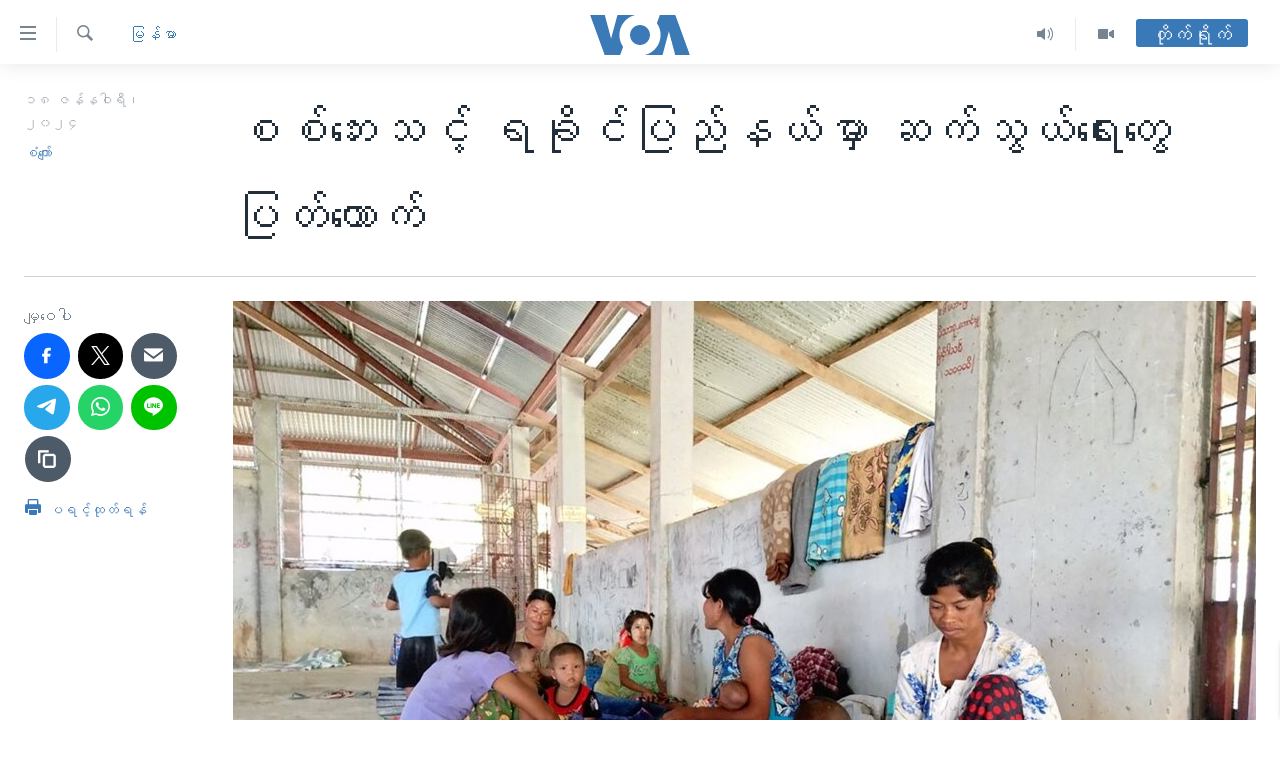

--- FILE ---
content_type: text/html; charset=utf-8
request_url: https://burmese.voanews.com/a/7445129.html
body_size: 17660
content:

<!DOCTYPE html>
<html lang="my" dir="ltr" class="no-js">
<head>
<link href="/Content/responsive/VOA/my-MM/VOA-my-MM.css?&amp;av=0.0.0.0&amp;cb=304" rel="stylesheet"/>
<script src="https://tags.voanews.com/voa-pangea/prod/utag.sync.js"></script> <script type='text/javascript' src='https://www.youtube.com/iframe_api' async></script>
<script type="text/javascript">
//a general 'js' detection, must be on top level in <head>, due to CSS performance
document.documentElement.className = "js";
var cacheBuster = "304";
var appBaseUrl = "/";
var imgEnhancerBreakpoints = [0, 144, 256, 408, 650, 1023, 1597];
var isLoggingEnabled = false;
var isPreviewPage = false;
var isLivePreviewPage = false;
if (!isPreviewPage) {
window.RFE = window.RFE || {};
window.RFE.cacheEnabledByParam = window.location.href.indexOf('nocache=1') === -1;
const url = new URL(window.location.href);
const params = new URLSearchParams(url.search);
// Remove the 'nocache' parameter
params.delete('nocache');
// Update the URL without the 'nocache' parameter
url.search = params.toString();
window.history.replaceState(null, '', url.toString());
} else {
window.addEventListener('load', function() {
const links = window.document.links;
for (let i = 0; i < links.length; i++) {
links[i].href = '#';
links[i].target = '_self';
}
})
}
var pwaEnabled = false;
var swCacheDisabled;
</script>
<meta charset="utf-8" />
<title>စစ်ဘေးသင့် ရခိုင်ပြည်နယ်မှာ ဆက်သွယ်ရေးတွေပြတ်တောက်</title>
<meta name="description" content="စစ်ကောင်စီနဲ့ AA အကြားတိုက်ပွဲတွေ ပြင်းထန်နေတဲ့ ရခိုင်ပြည်နယ်မှာ ဖုန်းနဲ့အင်တာနက်လိုင်းတွေ ပြတ်တောက်နေတယ်လို့ ဒေသခံတွေက ပြောဆိုပါတယ်။ အခုလို ဆက်သွယ်ရေးလိုင်းတွေ ပြတ်တောက်နေတာကြောင့် ဒေသခံတွေအခက်ကြုံနေရပြီး အကူအညီပေးရေး လုပ်ငန်းတွေလည်း ရပ်ဆိုင်းထားရတယ်လို့ ရခိုင်ဒေသခံတွေက ပြောဆိုကြပါတယ်။" />
<meta name="keywords" content="မြန်မာ, ရခိုင် အင်တာနက်, rakhine internet, #Arakan #Rakhine #MyanmarBangladesh #AA #VOABurmese, AA ရခိုင်လက်နက်ကိုင်အဖွဲ့, #AA #rakhine #တကျော့ပြန်ရခိုင်စစ်ပွဲ #စစ်ဘေးရှောင် #ရခိုင်စစ်ဘေးရှောင်" />
<meta name="viewport" content="width=device-width, initial-scale=1.0" />
<meta http-equiv="X-UA-Compatible" content="IE=edge" />
<meta name="robots" content="max-image-preview:large"><meta property="fb:pages" content="351574300169" />
<meta name="msvalidate.01" content="3286EE554B6F672A6F2E608C02343C0E" />
<link href="https://burmese.voanews.com/a/7445129.html" rel="canonical" />
<meta name="apple-mobile-web-app-title" content="ဗွီအိုအေ" />
<meta name="apple-mobile-web-app-status-bar-style" content="black" />
<meta name="apple-itunes-app" content="app-id=632618796, app-argument=//7445129.ltr" />
<meta content="စစ်ဘေးသင့် ရခိုင်ပြည်နယ်မှာ ဆက်သွယ်ရေးတွေပြတ်တောက်" property="og:title" />
<meta content="စစ်ကောင်စီနဲ့ AA အကြားတိုက်ပွဲတွေ ပြင်းထန်နေတဲ့ ရခိုင်ပြည်နယ်မှာ ဖုန်းနဲ့အင်တာနက်လိုင်းတွေ ပြတ်တောက်နေတယ်လို့ ဒေသခံတွေက ပြောဆိုပါတယ်။ အခုလို ဆက်သွယ်ရေးလိုင်းတွေ ပြတ်တောက်နေတာကြောင့် ဒေသခံတွေအခက်ကြုံနေရပြီး အကူအညီပေးရေး လုပ်ငန်းတွေလည်း ရပ်ဆိုင်းထားရတယ်လို့ ရခိုင်ဒေသခံတွေက ပြောဆိုကြပါတယ်။" property="og:description" />
<meta content="article" property="og:type" />
<meta content="https://burmese.voanews.com/a/7445129.html" property="og:url" />
<meta content="ဗွီအိုအေ" property="og:site_name" />
<meta content="https://www.facebook.com/VOABurmese" property="article:publisher" />
<meta content="https://gdb.voanews.com/d464ddf1-a4de-482d-b4c5-ed5f87b3dbac.jpg" property="og:image" />
<meta content="505354536143850" property="fb:app_id" />
<meta content="စံကျော်" name="Author" />
<meta content="summary_large_image" name="twitter:card" />
<meta content="@VOABurmese" name="twitter:site" />
<meta content="https://gdb.voanews.com/d464ddf1-a4de-482d-b4c5-ed5f87b3dbac.jpg" name="twitter:image" />
<meta content="စစ်ဘေးသင့် ရခိုင်ပြည်နယ်မှာ ဆက်သွယ်ရေးတွေပြတ်တောက်" name="twitter:title" />
<meta content="စစ်ကောင်စီနဲ့ AA အကြားတိုက်ပွဲတွေ ပြင်းထန်နေတဲ့ ရခိုင်ပြည်နယ်မှာ ဖုန်းနဲ့အင်တာနက်လိုင်းတွေ ပြတ်တောက်နေတယ်လို့ ဒေသခံတွေက ပြောဆိုပါတယ်။ အခုလို ဆက်သွယ်ရေးလိုင်းတွေ ပြတ်တောက်နေတာကြောင့် ဒေသခံတွေအခက်ကြုံနေရပြီး အကူအညီပေးရေး လုပ်ငန်းတွေလည်း ရပ်ဆိုင်းထားရတယ်လို့ ရခိုင်ဒေသခံတွေက ပြောဆိုကြပါတယ်။" name="twitter:description" />
<link rel="amphtml" href="https://burmese.voanews.com/amp/7445129.html" />
<script type="application/ld+json">{"articleSection":"မြန်မာ","isAccessibleForFree":true,"headline":"စစ်ဘေးသင့် ရခိုင်ပြည်နယ်မှာ ဆက်သွယ်ရေးတွေပြတ်တောက်","inLanguage":"my-MM","keywords":"မြန်မာ, ရခိုင် အင်တာနက်, rakhine internet, #Arakan #Rakhine #MyanmarBangladesh #AA #VOABurmese, AA ရခိုင်လက်နက်ကိုင်အဖွဲ့, #AA #rakhine #တကျော့ပြန်ရခိုင်စစ်ပွဲ #စစ်ဘေးရှောင် #ရခိုင်စစ်ဘေးရှောင်","author":{"@type":"Person","url":"https://burmese.voanews.com/author/စံကျော်/pmtyr","description":"","image":{"@type":"ImageObject"},"name":"စံကျော်"},"datePublished":"2024-01-18 11:37:12Z","dateModified":"2024-01-18 15:24:12Z","publisher":{"logo":{"width":512,"height":220,"@type":"ImageObject","url":"https://burmese.voanews.com/Content/responsive/VOA/my-MM/img/logo.png"},"@type":"NewsMediaOrganization","url":"https://burmese.voanews.com","sameAs":["https://www.facebook.com/VOABurmese","https://twitter.com/VOABurmese/","https://www.youtube.com/VOABurmese","https://www.instagram.com/VOABurmese","https://t.me/burmesevoanews"],"name":"ဗွီအိုအေသတင်းဌာန","alternateName":""},"@context":"https://schema.org","@type":"NewsArticle","mainEntityOfPage":"https://burmese.voanews.com/a/7445129.html","url":"https://burmese.voanews.com/a/7445129.html","description":"စစ်ကောင်စီနဲ့ AA အကြားတိုက်ပွဲတွေ ပြင်းထန်နေတဲ့ ရခိုင်ပြည်နယ်မှာ ဖုန်းနဲ့အင်တာနက်လိုင်းတွေ ပြတ်တောက်နေတယ်လို့ ဒေသခံတွေက ပြောဆိုပါတယ်။ အခုလို ဆက်သွယ်ရေးလိုင်းတွေ ပြတ်တောက်နေတာကြောင့် ဒေသခံတွေအခက်ကြုံနေရပြီး အကူအညီပေးရေး လုပ်ငန်းတွေလည်း ရပ်ဆိုင်းထားရတယ်လို့ ရခိုင်ဒေသခံတွေက ပြောဆိုကြပါတယ်။","image":{"width":1080,"height":608,"@type":"ImageObject","url":"https://gdb.voanews.com/d464ddf1-a4de-482d-b4c5-ed5f87b3dbac_w1080_h608.jpg"},"name":"စစ်ဘေးသင့် ရခိုင်ပြည်နယ်မှာ ဆက်သွယ်ရေးတွေပြတ်တောက်"}</script>
<script src="/Scripts/responsive/infographics.b?v=dVbZ-Cza7s4UoO3BqYSZdbxQZVF4BOLP5EfYDs4kqEo1&amp;av=0.0.0.0&amp;cb=304"></script>
<script src="/Scripts/responsive/loader.b?v=k-Glo3PZlmeSvzVLLV34AUzI5LZTYyUXn8VqJH3e4ug1&amp;av=0.0.0.0&amp;cb=304"></script>
<link rel="icon" type="image/svg+xml" href="/Content/responsive/VOA/img/webApp/favicon.svg" />
<link rel="alternate icon" href="/Content/responsive/VOA/img/webApp/favicon.ico" />
<link rel="apple-touch-icon" sizes="152x152" href="/Content/responsive/VOA/img/webApp/ico-152x152.png" />
<link rel="apple-touch-icon" sizes="144x144" href="/Content/responsive/VOA/img/webApp/ico-144x144.png" />
<link rel="apple-touch-icon" sizes="114x114" href="/Content/responsive/VOA/img/webApp/ico-114x114.png" />
<link rel="apple-touch-icon" sizes="72x72" href="/Content/responsive/VOA/img/webApp/ico-72x72.png" />
<link rel="apple-touch-icon-precomposed" href="/Content/responsive/VOA/img/webApp/ico-57x57.png" />
<link rel="icon" sizes="192x192" href="/Content/responsive/VOA/img/webApp/ico-192x192.png" />
<link rel="icon" sizes="128x128" href="/Content/responsive/VOA/img/webApp/ico-128x128.png" />
<meta name="msapplication-TileColor" content="#ffffff" />
<meta name="msapplication-TileImage" content="/Content/responsive/VOA/img/webApp/ico-144x144.png" />
<link rel="alternate" type="application/rss+xml" title="VOA - Top Stories [RSS]" href="/api/" />
<link rel="sitemap" type="application/rss+xml" href="/sitemap.xml" />
</head>
<body class=" nav-no-loaded cc_theme pg-article print-lay-article js-category-to-nav nojs-images ">
<noscript><iframe src="https://www.googletagmanager.com/ns.html?id=GTM-N8MP7P" height="0" width="0" style="display:none;visibility:hidden"></iframe></noscript><script type="text/javascript" data-cookiecategory="analytics">
window.dataLayer = window.dataLayer || [];window.dataLayer.push({ event: 'page_meta_ready',url:"https://burmese.voanews.com/a/7445129.html",property_id:"455",article_uid:"7445129",page_title:"စစ်ဘေးသင့် ရခိုင်ပြည်နယ်မှာ ဆက်သွယ်ရေးတွေပြတ်တောက်",page_type:"article",content_type:"article",subcontent_type:"article",last_modified:"2024-01-18 15:24:12Z",pub_datetime:"2024-01-18 11:37:12Z",pub_year:"2024",pub_month:"01",pub_day:"18",pub_hour:"11",pub_weekday:"Thursday",section:"မြန်မာ",english_section:"burma-myanmar",byline:"စံကျော်",categories:"burma-myanmar",tags:"ရခိုင် အင်တာနက်;rakhine internet;#arakan #rakhine #myanmarbangladesh #aa #voaburmese; aa ရခိုင်လက်နက်ကိုင်အဖွဲ့;#aa #rakhine #တကျော့ပြန်ရခိုင်စစ်ပွဲ #စစ်ဘေးရှောင် #ရခိုင်စစ်ဘေးရှောင်",domain:"burmese.voanews.com",language:"Burmese",language_service:"VOA Burmese",platform:"web",copied:"no",copied_article:"",copied_title:"",runs_js:"Yes",cms_release:"8.43.0.0.304",enviro_type:"prod",slug:""});
if (top.location === self.location) { //if not inside of an IFrame
var renderGtm = "true";
if (renderGtm === "true") {
(function(w,d,s,l,i){w[l]=w[l]||[];w[l].push({'gtm.start':new Date().getTime(),event:'gtm.js'});var f=d.getElementsByTagName(s)[0],j=d.createElement(s),dl=l!='dataLayer'?'&l='+l:'';j.async=true;j.src='//www.googletagmanager.com/gtm.js?id='+i+dl;f.parentNode.insertBefore(j,f);})(window,document,'script','dataLayer','GTM-N8MP7P');
}
}
</script>
<!--Analytics tag js version start-->
<script type="text/javascript" data-cookiecategory="analytics">
var utag_data={entity:"VOA",cms_release:"8.43.0.0.304",language:"Burmese",language_service:"VOA Burmese",short_language_service:"BUR",property_id:"455",platform:"web",platform_short:"W",runs_js:"Yes",page_title:"စစ်ဘေးသင့် ရခိုင်ပြည်နယ်မှာ ဆက်သွယ်ရေးတွေပြတ်တောက်",page_type:"article",page_name:"စစ်ဘေးသင့် ရခိုင်ပြည်နယ်မှာ ဆက်သွယ်ရေးတွေပြတ်တောက်",content_type:"article",subcontent_type:"article",enviro_type:"prod",url:"https://burmese.voanews.com/a/7445129.html",domain:"burmese.voanews.com",pub_year:"2024",pub_month:"01",pub_day:"18",pub_hour:"11",pub_weekday:"Thursday",copied:"no",copied_article:"",copied_title:"",byline:"စံကျော်",categories:"burma-myanmar",tags:"ရခိုင် အင်တာနက်;rakhine internet;#arakan #rakhine #myanmarbangladesh #aa #voaburmese; aa ရခိုင်လက်နက်ကိုင်အဖွဲ့;#aa #rakhine #တကျော့ပြန်ရခိုင်စစ်ပွဲ #စစ်ဘေးရှောင် #ရခိုင်စစ်ဘေးရှောင်",slug:"",section:"မြန်မာ",english_section:"burma-myanmar",article_uid:"7445129"};
if(typeof(TealiumTagFrom)==='function' && typeof(TealiumTagSearchKeyword)==='function') {
var utag_from=TealiumTagFrom();var utag_searchKeyword=TealiumTagSearchKeyword();
if(utag_searchKeyword!=null && utag_searchKeyword!=='' && utag_data["search_keyword"]==null) utag_data["search_keyword"]=utag_searchKeyword;if(utag_from!=null && utag_from!=='') utag_data["from"]=TealiumTagFrom();}
if(window.top!== window.self&&utag_data.page_type==="snippet"){utag_data.page_type = 'iframe';}
try{if(window.top!==window.self&&window.self.location.hostname===window.top.location.hostname){utag_data.platform = 'self-embed';utag_data.platform_short = 'se';}}catch(e){if(window.top!==window.self&&window.self.location.search.includes("platformType=self-embed")){utag_data.platform = 'cross-promo';utag_data.platform_short = 'cp';}}
(function(a,b,c,d){ a="https://tags.voanews.com/voa-pangea/prod/utag.js"; b=document;c="script";d=b.createElement(c);d.src=a;d.type="text/java"+c;d.async=true; a=b.getElementsByTagName(c)[0];a.parentNode.insertBefore(d,a); })();
</script>
<!--Analytics tag js version end-->
<!-- Analytics tag management NoScript -->
<noscript>
<img style="position: absolute; border: none;" src="https://ssc.voanews.com/b/ss/bbgprod,bbgentityvoa/1/G.4--NS/70168108?pageName=voa%3abur%3aw%3aarticle%3a%e1%80%85%e1%80%85%e1%80%ba%e1%80%98%e1%80%b1%e1%80%b8%e1%80%9e%e1%80%84%e1%80%b7%e1%80%ba%20%e1%80%9b%e1%80%81%e1%80%ad%e1%80%af%e1%80%84%e1%80%ba%e1%80%95%e1%80%bc%e1%80%8a%e1%80%ba%e1%80%94%e1%80%9a%e1%80%ba%e1%80%99%e1%80%be%e1%80%ac%20%e1%80%86%e1%80%80%e1%80%ba%e1%80%9e%e1%80%bd%e1%80%9a%e1%80%ba%e1%80%9b%e1%80%b1%e1%80%b8%e1%80%90%e1%80%bd%e1%80%b1%e1%80%95%e1%80%bc%e1%80%90%e1%80%ba%e1%80%90%e1%80%b1%e1%80%ac%e1%80%80%e1%80%ba&amp;c6=%e1%80%85%e1%80%85%e1%80%ba%e1%80%98%e1%80%b1%e1%80%b8%e1%80%9e%e1%80%84%e1%80%b7%e1%80%ba%20%e1%80%9b%e1%80%81%e1%80%ad%e1%80%af%e1%80%84%e1%80%ba%e1%80%95%e1%80%bc%e1%80%8a%e1%80%ba%e1%80%94%e1%80%9a%e1%80%ba%e1%80%99%e1%80%be%e1%80%ac%20%e1%80%86%e1%80%80%e1%80%ba%e1%80%9e%e1%80%bd%e1%80%9a%e1%80%ba%e1%80%9b%e1%80%b1%e1%80%b8%e1%80%90%e1%80%bd%e1%80%b1%e1%80%95%e1%80%bc%e1%80%90%e1%80%ba%e1%80%90%e1%80%b1%e1%80%ac%e1%80%80%e1%80%ba&amp;v36=8.43.0.0.304&amp;v6=D=c6&amp;g=https%3a%2f%2fburmese.voanews.com%2fa%2f7445129.html&amp;c1=D=g&amp;v1=D=g&amp;events=event1,event52&amp;c16=voa%20burmese&amp;v16=D=c16&amp;c5=burma-myanmar&amp;v5=D=c5&amp;ch=%e1%80%99%e1%80%bc%e1%80%94%e1%80%ba%e1%80%99%e1%80%ac&amp;c15=burmese&amp;v15=D=c15&amp;c4=article&amp;v4=D=c4&amp;c14=7445129&amp;v14=D=c14&amp;v20=no&amp;c17=web&amp;v17=D=c17&amp;mcorgid=518abc7455e462b97f000101%40adobeorg&amp;server=burmese.voanews.com&amp;pageType=D=c4&amp;ns=bbg&amp;v29=D=server&amp;v25=voa&amp;v30=455&amp;v105=D=User-Agent " alt="analytics" width="1" height="1" /></noscript>
<!-- End of Analytics tag management NoScript -->
<!--*** Accessibility links - For ScreenReaders only ***-->
<section>
<div class="sr-only">
<h2>သုံးရလွယ်ကူစေသည့် Link များ</h2>
<ul>
<li><a href="#content" data-disable-smooth-scroll="1">ပင်မအကြောင်းအရာသို့ကျော်ကြည့်ရန်</a></li>
<li><a href="#navigation" data-disable-smooth-scroll="1">ပင်မအညွန်းစာမျက်နှာသို့ကျော်ကြည့်ရန်</a></li>
<li><a href="#txtHeaderSearch" data-disable-smooth-scroll="1">ရှာဖွေရန်နေရာသို့ကျော်ရန်</a></li>
</ul>
</div>
</section>
<div dir="ltr">
<div id="page">
<aside>
<div class="c-lightbox overlay-modal">
<div class="c-lightbox__intro">
<h2 class="c-lightbox__intro-title"></h2>
<button class="btn btn--rounded c-lightbox__btn c-lightbox__intro-next" title="ရှေ့သို့">
<span class="ico ico--rounded ico-chevron-forward"></span>
<span class="sr-only">ရှေ့သို့</span>
</button>
</div>
<div class="c-lightbox__nav">
<button class="btn btn--rounded c-lightbox__btn c-lightbox__btn--close" title="ပိတ်">
<span class="ico ico--rounded ico-close"></span>
<span class="sr-only">ပိတ်</span>
</button>
<button class="btn btn--rounded c-lightbox__btn c-lightbox__btn--prev" title="နောက်သို့">
<span class="ico ico--rounded ico-chevron-backward"></span>
<span class="sr-only">နောက်သို့</span>
</button>
<button class="btn btn--rounded c-lightbox__btn c-lightbox__btn--next" title="ရှေ့သို့">
<span class="ico ico--rounded ico-chevron-forward"></span>
<span class="sr-only">ရှေ့သို့</span>
</button>
</div>
<div class="c-lightbox__content-wrap">
<figure class="c-lightbox__content">
<span class="c-spinner c-spinner--lightbox">
<img src="/Content/responsive/img/player-spinner.png"
alt="please wait"
title="please wait" />
</span>
<div class="c-lightbox__img">
<div class="thumb">
<img src="" alt="" />
</div>
</div>
<figcaption>
<div class="c-lightbox__info c-lightbox__info--foot">
<span class="c-lightbox__counter"></span>
<span class="caption c-lightbox__caption"></span>
</div>
</figcaption>
</figure>
</div>
<div class="hidden">
<div class="content-advisory__box content-advisory__box--lightbox">
<span class="content-advisory__box-text">This image contains sensitive content which some people may find offensive or disturbing.</span>
<button class="btn btn--transparent content-advisory__box-btn m-t-md" value="text" type="button">
<span class="btn__text">
Click to reveal
</span>
</button>
</div>
</div>
</div>
<div class="print-dialogue">
<div class="container">
<h3 class="print-dialogue__title section-head">Print Options:</h3>
<div class="print-dialogue__opts">
<ul class="print-dialogue__opt-group">
<li class="form__group form__group--checkbox">
<input class="form__check " id="checkboxImages" name="checkboxImages" type="checkbox" checked="checked" />
<label for="checkboxImages" class="form__label m-t-md">Images</label>
</li>
<li class="form__group form__group--checkbox">
<input class="form__check " id="checkboxMultimedia" name="checkboxMultimedia" type="checkbox" checked="checked" />
<label for="checkboxMultimedia" class="form__label m-t-md">Multimedia</label>
</li>
</ul>
<ul class="print-dialogue__opt-group">
<li class="form__group form__group--checkbox">
<input class="form__check " id="checkboxEmbedded" name="checkboxEmbedded" type="checkbox" checked="checked" />
<label for="checkboxEmbedded" class="form__label m-t-md">Embedded Content</label>
</li>
<li class="hidden">
<input class="form__check " id="checkboxComments" name="checkboxComments" type="checkbox" />
<label for="checkboxComments" class="form__label m-t-md">Comments</label>
</li>
</ul>
</div>
<div class="print-dialogue__buttons">
<button class="btn btn--secondary close-button" type="button" title="Cancel">
<span class="btn__text ">Cancel</span>
</button>
<button class="btn btn-cust-print m-l-sm" type="button" title="ပရင့်ထုတ်ရန်">
<span class="btn__text ">ပရင့်ထုတ်ရန်</span>
</button>
</div>
</div>
</div>
<div class="ctc-message pos-fix">
<div class="ctc-message__inner">Link has been copied to clipboard</div>
</div>
</aside>
<div class="hdr-20 hdr-20--big">
<div class="hdr-20__inner">
<div class="hdr-20__max pos-rel">
<div class="hdr-20__side hdr-20__side--primary d-flex">
<label data-for="main-menu-ctrl" data-switcher-trigger="true" data-switch-target="main-menu-ctrl" class="burger hdr-trigger pos-rel trans-trigger" data-trans-evt="click" data-trans-id="menu">
<span class="ico ico-close hdr-trigger__ico hdr-trigger__ico--close burger__ico burger__ico--close"></span>
<span class="ico ico-menu hdr-trigger__ico hdr-trigger__ico--open burger__ico burger__ico--open"></span>
</label>
<div class="menu-pnl pos-fix trans-target" data-switch-target="main-menu-ctrl" data-trans-id="menu">
<div class="menu-pnl__inner">
<nav class="main-nav menu-pnl__item menu-pnl__item--first">
<ul class="main-nav__list accordeon" data-analytics-tales="false" data-promo-name="link" data-location-name="nav,secnav">
<li class="main-nav__item">
<a class="main-nav__item-name main-nav__item-name--link" href="/" title="မူလစာမျက်နှာ" >မူလစာမျက်နှာ</a>
</li>
<li class="main-nav__item">
<a class="main-nav__item-name main-nav__item-name--link" href="/p/5941.html" title="မြန်မာ" data-item-name="myanmar-news-responsive" >မြန်မာ</a>
</li>
<li class="main-nav__item accordeon__item" data-switch-target="menu-item-1709">
<label class="main-nav__item-name main-nav__item-name--label accordeon__control-label" data-switcher-trigger="true" data-for="menu-item-1709">
ကမ္ဘာ့သတင်းများ
<span class="ico ico-chevron-down main-nav__chev"></span>
</label>
<div class="main-nav__sub-list">
<a class="main-nav__item-name main-nav__item-name--link main-nav__item-name--sub" href="/p/5942.html" title="နိုင်ငံတကာ" data-item-name="international-news-responsive" >နိုင်ငံတကာ</a>
<a class="main-nav__item-name main-nav__item-name--link main-nav__item-name--sub" href="/us" title="အမေရိကန်" data-item-name="us-news" >အမေရိကန်</a>
<a class="main-nav__item-name main-nav__item-name--link main-nav__item-name--sub" href="/china-news" title="တရုတ်" data-item-name="China-news" >တရုတ်</a>
<a class="main-nav__item-name main-nav__item-name--link main-nav__item-name--sub" href="/israel-palestine" title="အစ္စရေး-ပါလက်စတိုင်း" data-item-name="israel-palestine" >အစ္စရေး-ပါလက်စတိုင်း</a>
</div>
</li>
<li class="main-nav__item">
<a class="main-nav__item-name main-nav__item-name--link" href="/p/5990.html" title="ဗွီဒီယို" data-item-name="video-news" >ဗွီဒီယို</a>
</li>
<li class="main-nav__item">
<a class="main-nav__item-name main-nav__item-name--link" href="/PressFreedom" title="သတင်းလွတ်လပ်ခွင့်" data-item-name="Press-Freedom" >သတင်းလွတ်လပ်ခွင့်</a>
</li>
<li class="main-nav__item">
<a class="main-nav__item-name main-nav__item-name--link" href="https://projects.voanews.com/china/global-footprint/data-explorer/burmese.html" title="ရပ်ဝန်းတခု လမ်းတခု အလွန်" target="_blank" rel="noopener">ရပ်ဝန်းတခု လမ်းတခု အလွန်</a>
</li>
<li class="main-nav__item accordeon__item" data-switch-target="menu-item-1716">
<label class="main-nav__item-name main-nav__item-name--label accordeon__control-label" data-switcher-trigger="true" data-for="menu-item-1716">
အင်္ဂလိပ်စာလေ့လာမယ်
<span class="ico ico-chevron-down main-nav__chev"></span>
</label>
<div class="main-nav__sub-list">
<a class="main-nav__item-name main-nav__item-name--link main-nav__item-name--sub" href="/p/6027.html" title="အမေရိကန်သုံးအီဒီယံ" data-item-name="american-idiom" >အမေရိကန်သုံးအီဒီယံ</a>
<a class="main-nav__item-name main-nav__item-name--link main-nav__item-name--sub" href="/p/6028.html" title="မကြေးမုံရဲ့ အင်္ဂလိပ်စာ" data-item-name="english-with-kaye-hmone" >မကြေးမုံရဲ့ အင်္ဂလိပ်စာ</a>
<a class="main-nav__item-name main-nav__item-name--link main-nav__item-name--sub" href="/p/6029.html" title="ရုပ်ရှင်ထဲက အင်္ဂလိပ်စာ" data-item-name="english-in-the-movies" >ရုပ်ရှင်ထဲက အင်္ဂလိပ်စာ</a>
<a class="main-nav__item-name main-nav__item-name--link main-nav__item-name--sub" href="/z/7559" title="သုတပဒေသာ အင်္ဂလိပ်စာ" data-item-name="english-in-a-minute" >သုတပဒေသာ အင်္ဂလိပ်စာ</a>
</div>
</li>
<li class="main-nav__item accordeon__item" data-switch-target="menu-item-1717">
<label class="main-nav__item-name main-nav__item-name--label accordeon__control-label" data-switcher-trigger="true" data-for="menu-item-1717">
အပတ်စဉ်ကဏ္ဍများ
<span class="ico ico-chevron-down main-nav__chev"></span>
</label>
<div class="main-nav__sub-list">
<a class="main-nav__item-name main-nav__item-name--link main-nav__item-name--sub" href="/p/5961.html" title="ရေဒီယို" data-item-name="radio-weekly" >ရေဒီယို</a>
<a class="main-nav__item-name main-nav__item-name--link main-nav__item-name--sub" href="/p/6047.html" title="တီဗွီ" data-item-name="weekly-tv-programs" >တီဗွီ</a>
</div>
</li>
<li class="main-nav__item">
<a class="main-nav__item-name main-nav__item-name--link" href="/p/5928.html" title="ရေဒီယိုနှင့်ရုပ်သံ အချက်အလက်များ" data-item-name="frequency-resp" >ရေဒီယိုနှင့်ရုပ်သံ အချက်အလက်များ</a>
</li>
<li class="main-nav__item">
<a class="main-nav__item-name main-nav__item-name--link" href="/programs" title="ရေဒီယို/တီဗွီအစီအစဉ်" >ရေဒီယို/တီဗွီအစီအစဉ်</a>
</li>
</ul>
</nav>
<div class="menu-pnl__item">
<a href="https://learningenglish.voanews.com/" class="menu-pnl__item-link" alt="Learning English">Learning English</a>
</div>
<div class="menu-pnl__item menu-pnl__item--social">
<h5 class="menu-pnl__sub-head">ဗွီအိုအေ လူမှုကွန်ယက်များ</h5>
<a href="https://www.facebook.com/VOABurmese" title="ဗွီအိုအေ Facebook" data-analytics-text="follow_on_facebook" class="btn btn--rounded btn--social-inverted menu-pnl__btn js-social-btn btn-facebook" target="_blank" rel="noopener">
<span class="ico ico-facebook-alt ico--rounded"></span>
</a>
<a href="https://twitter.com/VOABurmese/" title="ဗွီအိုအေ Twitter" data-analytics-text="follow_on_twitter" class="btn btn--rounded btn--social-inverted menu-pnl__btn js-social-btn btn-twitter" target="_blank" rel="noopener">
<span class="ico ico-twitter ico--rounded"></span>
</a>
<a href="https://www.youtube.com/VOABurmese" title="ဗွီအိုအေ YouTube " data-analytics-text="follow_on_youtube" class="btn btn--rounded btn--social-inverted menu-pnl__btn js-social-btn btn-youtube" target="_blank" rel="noopener">
<span class="ico ico-youtube ico--rounded"></span>
</a>
<a href="https://www.instagram.com/VOABurmese" title="ဗွီအိုအေ Instagram" data-analytics-text="follow_on_instagram" class="btn btn--rounded btn--social-inverted menu-pnl__btn js-social-btn btn-instagram" target="_blank" rel="noopener">
<span class="ico ico-instagram ico--rounded"></span>
</a>
<a href="https://t.me/burmesevoanews" title="ဗွီအိုအေ Telegram" data-analytics-text="follow_on_telegram" class="btn btn--rounded btn--social-inverted menu-pnl__btn js-social-btn btn-telegram" target="_blank" rel="noopener">
<span class="ico ico-telegram ico--rounded"></span>
</a>
</div>
<div class="menu-pnl__item">
<a href="/navigation/allsites" class="menu-pnl__item-link">
<span class="ico ico-languages "></span>
ဘာသာစကားများ
</a>
</div>
</div>
</div>
<label data-for="top-search-ctrl" data-switcher-trigger="true" data-switch-target="top-search-ctrl" class="top-srch-trigger hdr-trigger">
<span class="ico ico-close hdr-trigger__ico hdr-trigger__ico--close top-srch-trigger__ico top-srch-trigger__ico--close"></span>
<span class="ico ico-search hdr-trigger__ico hdr-trigger__ico--open top-srch-trigger__ico top-srch-trigger__ico--open"></span>
</label>
<div class="srch-top srch-top--in-header" data-switch-target="top-search-ctrl">
<div class="container">
<form action="/s" class="srch-top__form srch-top__form--in-header" id="form-topSearchHeader" method="get" role="search"><label for="txtHeaderSearch" class="sr-only">ရှာဖွေရလာဒ်</label>
<input type="text" id="txtHeaderSearch" name="k" placeholder="ရှာဖွေချင်သည့် စာသား" accesskey="s" value="" class="srch-top__input analyticstag-event" onkeydown="if (event.keyCode === 13) { FireAnalyticsTagEventOnSearch('search', $dom.get('#txtHeaderSearch')[0].value) }" />
<button title="ရှာဖွေရလာဒ်" type="submit" class="btn btn--top-srch analyticstag-event" onclick="FireAnalyticsTagEventOnSearch('search', $dom.get('#txtHeaderSearch')[0].value) ">
<span class="ico ico-search"></span>
</button></form>
</div>
</div>
<a href="/" class="main-logo-link">
<img src="/Content/responsive/VOA/my-MM/img/logo-compact.svg" class="main-logo main-logo--comp" alt="site logo">
<img src="/Content/responsive/VOA/my-MM/img/logo.svg" class="main-logo main-logo--big" alt="site logo">
</a>
</div>
<div class="hdr-20__side hdr-20__side--secondary d-flex">
<a href="/p/5990.html" title="Video" class="hdr-20__secondary-item" data-item-name="video">
<span class="ico ico-video hdr-20__secondary-icon"></span>
</a>
<a href="/z/4834.html" title="Audio" class="hdr-20__secondary-item" data-item-name="audio">
<span class="ico ico-audio hdr-20__secondary-icon"></span>
</a>
<a href="/s" title="ရှာဖွေရလာဒ်" class="hdr-20__secondary-item hdr-20__secondary-item--search" data-item-name="search">
<span class="ico ico-search hdr-20__secondary-icon hdr-20__secondary-icon--search"></span>
</a>
<div class="hdr-20__secondary-item live-b-drop">
<div class="live-b-drop__off">
<a href="/live/" class="live-b-drop__link" title="တိုက်ရိုက်" data-item-name="live">
<span class="badge badge--live-btn badge--live-btn-off">
တိုက်ရိုက်
</span>
</a>
</div>
<div class="live-b-drop__on hidden">
<label data-for="live-ctrl" data-switcher-trigger="true" data-switch-target="live-ctrl" class="live-b-drop__label pos-rel">
<span class="badge badge--live badge--live-btn">
တိုက်ရိုက်
</span>
<span class="ico ico-close live-b-drop__label-ico live-b-drop__label-ico--close"></span>
</label>
<div class="live-b-drop__panel" id="targetLivePanelDiv" data-switch-target="live-ctrl"></div>
</div>
</div>
<div class="srch-bottom">
<form action="/s" class="srch-bottom__form d-flex" id="form-bottomSearch" method="get" role="search"><label for="txtSearch" class="sr-only">ရှာဖွေရလာဒ်</label>
<input type="search" id="txtSearch" name="k" placeholder="ရှာဖွေချင်သည့် စာသား" accesskey="s" value="" class="srch-bottom__input analyticstag-event" onkeydown="if (event.keyCode === 13) { FireAnalyticsTagEventOnSearch('search', $dom.get('#txtSearch')[0].value) }" />
<button title="ရှာဖွေရလာဒ်" type="submit" class="btn btn--bottom-srch analyticstag-event" onclick="FireAnalyticsTagEventOnSearch('search', $dom.get('#txtSearch')[0].value) ">
<span class="ico ico-search"></span>
</button></form>
</div>
</div>
<img src="/Content/responsive/VOA/my-MM/img/logo-print.gif" class="logo-print" alt="site logo">
<img src="/Content/responsive/VOA/my-MM/img/logo-print_color.png" class="logo-print logo-print--color" alt="site logo">
</div>
</div>
</div>
<script>
if (document.body.className.indexOf('pg-home') > -1) {
var nav2In = document.querySelector('.hdr-20__inner');
var nav2Sec = document.querySelector('.hdr-20__side--secondary');
var secStyle = window.getComputedStyle(nav2Sec);
if (nav2In && window.pageYOffset < 150 && secStyle['position'] !== 'fixed') {
nav2In.classList.add('hdr-20__inner--big')
}
}
</script>
<div class="c-hlights c-hlights--breaking c-hlights--no-item" data-hlight-display="mobile,desktop">
<div class="c-hlights__wrap container p-0">
<div class="c-hlights__nav">
<a role="button" href="#" title="နောက်သို့">
<span class="ico ico-chevron-backward m-0"></span>
<span class="sr-only">နောက်သို့</span>
</a>
<a role="button" href="#" title="ရှေ့သို့">
<span class="ico ico-chevron-forward m-0"></span>
<span class="sr-only">ရှေ့သို့</span>
</a>
</div>
<span class="c-hlights__label">
<span class="">နောက်ဆုံးရသတင်း</span>
<span class="switcher-trigger">
<label data-for="more-less-1" data-switcher-trigger="true" class="switcher-trigger__label switcher-trigger__label--more p-b-0" title="အသေးစိတ် ဖတ်ရှုရန်">
<span class="ico ico-chevron-down"></span>
</label>
<label data-for="more-less-1" data-switcher-trigger="true" class="switcher-trigger__label switcher-trigger__label--less p-b-0" title="Show less">
<span class="ico ico-chevron-up"></span>
</label>
</span>
</span>
<ul class="c-hlights__items switcher-target" data-switch-target="more-less-1">
</ul>
</div>
</div> <div id="content">
<main class="container">
<div class="hdr-container">
<div class="row">
<div class="col-category col-xs-12 col-md-2 pull-left"> <div class="category js-category">
<a class="" href="/myanmar">မြန်မာ</a> </div>
</div><div class="col-title col-xs-12 col-md-10 pull-right"> <h1 class="title pg-title">
စစ်ဘေးသင့် ရခိုင်ပြည်နယ်မှာ ဆက်သွယ်ရေးတွေပြတ်တောက်
</h1>
</div><div class="col-publishing-details col-xs-12 col-sm-12 col-md-2 pull-left"> <div class="publishing-details ">
<div class="published">
<span class="date" >
<time pubdate="pubdate" datetime="2024-01-18T18:07:12+06:30">
၁၈ ဇန်နဝါရီ၊ ၂၀၂၄
</time>
</span>
</div>
<div class="links">
<ul class="links__list links__list--column">
<li class="links__item">
<a class="links__item-link" href="/author/စံကျော်/pmtyr" title="စံကျော်">စံကျော်</a>
</li>
</ul>
</div>
</div>
</div><div class="col-lg-12 separator"> <div class="separator">
<hr class="title-line" />
</div>
</div><div class="col-multimedia col-xs-12 col-md-10 pull-right"> <div class="cover-media">
<figure class="media-image js-media-expand">
<div class="img-wrap">
<div class="thumb thumb16_9">
<img src="https://gdb.voanews.com/01000000-0a00-0242-8f35-08dbf4d7a6ec_w250_r1_s.jpg" alt="ရခိုင်ပြည်နယ် ပေါက်တောမြို့နယ်အတွင်း စစ်ကောင်စီနဲ့ ရခိုင်လက်နက်ကိုင် AA တပ်ဖွဲ့အကြား တိုက်ပွဲတွေကြောင့် နေရပ်စွန့်ခွာထွက်ပြေးလာကြသူများကို ယာယီစစ်ရှောင်စခန်းမှာတွေ့ရစဉ် (နိုဝင်ဘာ ၂၃၊ ၂၀၂၃)" />
</div>
</div>
<figcaption>
<span class="caption">ရခိုင်ပြည်နယ် ပေါက်တောမြို့နယ်အတွင်း စစ်ကောင်စီနဲ့ ရခိုင်လက်နက်ကိုင် AA တပ်ဖွဲ့အကြား တိုက်ပွဲတွေကြောင့် နေရပ်စွန့်ခွာထွက်ပြေးလာကြသူများကို ယာယီစစ်ရှောင်စခန်းမှာတွေ့ရစဉ် (နိုဝင်ဘာ ၂၃၊ ၂၀၂၃)</span>
</figcaption>
</figure>
</div>
</div><div class="col-xs-12 col-md-2 pull-left article-share pos-rel"> <div class="share--box">
<aside class="share flex-column js-share--apply-sticky js-share--expandable js-share--horizontal" >
<span class="label label--share">မျှဝေပါ</span>
<ul class="share__list">
<li class="share__item">
<a href="https://facebook.com/sharer.php?u=https%3a%2f%2fburmese.voanews.com%2fa%2f7445129.html"
data-analytics-text="share_on_facebook"
title="Facebook တွင်ဖြန့်ဝေရန်" target="_blank"
class="btn btn--rounded btn-facebook js-social-btn">
<span class="ico ico--rounded ico-facebook ico--l"></span>
</a>
</li>
<li class="share__item">
<a href="https://twitter.com/share?url=https%3a%2f%2fburmese.voanews.com%2fa%2f7445129.html&amp;text=%e1%80%85%e1%80%85%e1%80%ba%e1%80%98%e1%80%b1%e1%80%b8%e1%80%9e%e1%80%84%e1%80%b7%e1%80%ba+%e1%80%9b%e1%80%81%e1%80%ad%e1%80%af%e1%80%84%e1%80%ba%e1%80%95%e1%80%bc%e1%80%8a%e1%80%ba%e1%80%94%e1%80%9a%e1%80%ba%e1%80%99%e1%80%be%e1%80%ac+%e1%80%86%e1%80%80%e1%80%ba%e1%80%9e%e1%80%bd%e1%80%9a%e1%80%ba%e1%80%9b%e1%80%b1%e1%80%b8%e1%80%90%e1%80%bd%e1%80%b1%e1%80%95%e1%80%bc%e1%80%90%e1%80%ba%e1%80%90%e1%80%b1%e1%80%ac%e1%80%80%e1%80%ba"
data-analytics-text="share_on_twitter"
title="Twitter တွင်ဖြန့်ဝေရန်" target="_blank"
class="btn btn--rounded btn-twitter js-social-btn">
<span class="ico ico--rounded ico-twitter ico--l"></span>
</a>
</li>
<li class="share__item">
<span class="visible-xs-inline-block visible-sm-inline-block">
<a href="whatsapp://send?text=https%3a%2f%2fburmese.voanews.com%2fa%2f7445129.html"
data-analytics-text="share_on_whatsapp"
title="Share on WhatsApp" target="_blank"
class="btn btn--rounded btn-whatsapp js-social-btn">
<span class="ico ico--rounded ico-whatsapp ico--l"></span>
</a>
</span>
</li>
<li class="share__item">
<a href="mailto:?body=https%3a%2f%2fburmese.voanews.com%2fa%2f7445129.html&amp;subject=စစ်ဘေးသင့် ရခိုင်ပြည်နယ်မှာ ဆက်သွယ်ရေးတွေပြတ်တောက်"
title="မိတ်ဆွေတဦးထံအီးမေးလ်ပို့ရန်"
class="btn btn--rounded btn-email ">
<span class="ico ico--rounded ico-email ico--l"></span>
</a>
</li>
<li class="share__item">
<a href="https://telegram.me/share/url?url=https%3a%2f%2fburmese.voanews.com%2fa%2f7445129.html"
data-analytics-text="share_on_telegram"
title="Share on Telegram" target="_blank"
class="btn btn--rounded btn-telegram js-social-btn">
<span class="ico ico--rounded ico-telegram ico--l"></span>
</a>
</li>
<li class="share__item">
<span class="visible-md-inline-block visible-lg-inline-block">
<a href="https://web.whatsapp.com/send?text=https%3a%2f%2fburmese.voanews.com%2fa%2f7445129.html"
data-analytics-text="share_on_whatsapp_desktop"
title="Share on WhatsApp" target="_blank"
class="btn btn--rounded btn-whatsapp js-social-btn">
<span class="ico ico--rounded ico-whatsapp ico--l"></span>
</a>
</span>
</li>
<li class="share__item">
<span class="visible-xs-inline-block visible-sm-inline-block">
<a href="https://line.me/R/msg/text/?https%3a%2f%2fburmese.voanews.com%2fa%2f7445129.html"
data-analytics-text="share_on_line"
title="Share on Line" target="_blank"
class="btn btn--rounded btn-line js-social-btn">
<span class="ico ico--rounded ico-line ico--l"></span>
</a>
</span>
</li>
<li class="share__item">
<span class="visible-md-inline-block visible-lg-inline-block">
<a href="https://timeline.line.me/social-plugin/share?url=https%3a%2f%2fburmese.voanews.com%2fa%2f7445129.html"
data-analytics-text="share_on_line_desktop"
title="Share on Line" target="_blank"
class="btn btn--rounded btn-line js-social-btn">
<span class="ico ico--rounded ico-line ico--l"></span>
</a>
</span>
</li>
<li class="share__item">
<div class="ctc">
<input type="text" class="ctc__input" readonly="readonly">
<button class="btn btn--rounded btn--ctc ctc__button" value="text" role="copy link" js-href="https://burmese.voanews.com/a/7445129.html" title="copy link">
<span class="ico ico-content-copy ico--rounded ico--l"></span>
</button>
</div>
</li>
<li class="share__item share__item--sharing-more">
<a title="မျှဝေနိုင်သည့်တခြားနည်းလမ်းများ" data-title-additional="Fewer options" class="btn btn--rounded btn--show-more hidden">
<span class="ico ico--rounded ico-ellipsis ico--l"></span>
</a>
</li>
</ul>
</aside>
<div class="sticky-share-container" style="display:none">
<div class="container">
<a href="https://burmese.voanews.com" id="logo-sticky-share">&nbsp;</a>
<div class="pg-title pg-title--sticky-share">
စစ်ဘေးသင့် ရခိုင်ပြည်နယ်မှာ ဆက်သွယ်ရေးတွေပြတ်တောက်
</div>
<div class="sticked-nav-actions">
<aside class="share share--sticky js-share--expandable">
<span class="label label--share">share</span>
<ul class="share__list">
<li class="share__item share__item--horizontal">
<a href="https://facebook.com/sharer.php?u=https%3a%2f%2fburmese.voanews.com%2fa%2f7445129.html"
data-analytics-text="share_on_facebook"
title="Facebook တွင်ဖြန့်ဝေရန်" target="_blank"
class="btn btn--rounded btn-facebook js-social-btn">
<span class="ico ico--rounded ico-facebook ico--s"></span>
</a>
</li>
<li class="share__item share__item--horizontal">
<a href="https://twitter.com/share?url=https%3a%2f%2fburmese.voanews.com%2fa%2f7445129.html&amp;text=%e1%80%85%e1%80%85%e1%80%ba%e1%80%98%e1%80%b1%e1%80%b8%e1%80%9e%e1%80%84%e1%80%b7%e1%80%ba+%e1%80%9b%e1%80%81%e1%80%ad%e1%80%af%e1%80%84%e1%80%ba%e1%80%95%e1%80%bc%e1%80%8a%e1%80%ba%e1%80%94%e1%80%9a%e1%80%ba%e1%80%99%e1%80%be%e1%80%ac+%e1%80%86%e1%80%80%e1%80%ba%e1%80%9e%e1%80%bd%e1%80%9a%e1%80%ba%e1%80%9b%e1%80%b1%e1%80%b8%e1%80%90%e1%80%bd%e1%80%b1%e1%80%95%e1%80%bc%e1%80%90%e1%80%ba%e1%80%90%e1%80%b1%e1%80%ac%e1%80%80%e1%80%ba"
data-analytics-text="share_on_twitter"
title="Twitter တွင်ဖြန့်ဝေရန်" target="_blank"
class="btn btn--rounded btn-twitter js-social-btn">
<span class="ico ico--rounded ico-twitter ico--s"></span>
</a>
</li>
<li class="share__item share__item--additional share__item--horizontal">
<span class="visible-xs-inline-block visible-sm-inline-block">
<a href="whatsapp://send?text=https%3a%2f%2fburmese.voanews.com%2fa%2f7445129.html"
data-analytics-text="share_on_whatsapp"
title="Share on WhatsApp" target="_blank"
class="btn btn--rounded btn-whatsapp js-social-btn">
<span class="ico ico--rounded ico-whatsapp ico--s"></span>
</a>
</span>
</li>
<li class="share__item share__item--additional share__item--horizontal">
<a href="mailto:?body=https%3a%2f%2fburmese.voanews.com%2fa%2f7445129.html&amp;subject=စစ်ဘေးသင့် ရခိုင်ပြည်နယ်မှာ ဆက်သွယ်ရေးတွေပြတ်တောက်"
title="မိတ်ဆွေတဦးထံအီးမေးလ်ပို့ရန်"
class="btn btn--rounded btn-email ">
<span class="ico ico--rounded ico-email ico--s"></span>
</a>
</li>
<li class="share__item share__item--additional share__item--horizontal">
<a href="https://telegram.me/share/url?url=https%3a%2f%2fburmese.voanews.com%2fa%2f7445129.html"
data-analytics-text="share_on_telegram"
title="Share on Telegram" target="_blank"
class="btn btn--rounded btn-telegram js-social-btn">
<span class="ico ico--rounded ico-telegram ico--s"></span>
</a>
</li>
<li class="share__item share__item--additional share__item--horizontal">
<span class="visible-md-inline-block visible-lg-inline-block">
<a href="https://web.whatsapp.com/send?text=https%3a%2f%2fburmese.voanews.com%2fa%2f7445129.html"
data-analytics-text="share_on_whatsapp_desktop"
title="Share on WhatsApp" target="_blank"
class="btn btn--rounded btn-whatsapp js-social-btn">
<span class="ico ico--rounded ico-whatsapp ico--s"></span>
</a>
</span>
</li>
<li class="share__item share__item--additional share__item--horizontal">
<span class="visible-xs-inline-block visible-sm-inline-block">
<a href="https://line.me/R/msg/text/?https%3a%2f%2fburmese.voanews.com%2fa%2f7445129.html"
data-analytics-text="share_on_line"
title="Share on Line" target="_blank"
class="btn btn--rounded btn-line js-social-btn">
<span class="ico ico--rounded ico-line ico--s"></span>
</a>
</span>
</li>
<li class="share__item share__item--additional share__item--horizontal">
<span class="visible-md-inline-block visible-lg-inline-block">
<a href="https://timeline.line.me/social-plugin/share?url=https%3a%2f%2fburmese.voanews.com%2fa%2f7445129.html"
data-analytics-text="share_on_line_desktop"
title="Share on Line" target="_blank"
class="btn btn--rounded btn-line js-social-btn">
<span class="ico ico--rounded ico-line ico--s"></span>
</a>
</span>
</li>
<li class="share__item share__item--additional share__item--horizontal">
<div class="ctc">
<input type="text" class="ctc__input" readonly="readonly">
<button class="btn btn--rounded btn--ctc ctc__button" value="text" role="copy link" js-href="https://burmese.voanews.com/a/7445129.html" title="copy link">
<span class="ico ico-content-copy ico--rounded ico--s"></span>
</button>
</div>
</li>
<li class="share__item share__item--sharing-more">
<a title="မျှဝေနိုင်သည့်တခြားနည်းလမ်းများ" data-title-additional="Fewer options" class="btn btn--rounded btn--show-more hidden">
<span class="ico ico--rounded ico-ellipsis ico--s"></span>
</a>
</li>
</ul>
</aside>
</div>
</div>
</div>
<div class="links">
<p class="link-print visible-md visible-lg buttons p-0">
<button class="btn btn--link btn-print p-t-0" onclick="if (typeof FireAnalyticsTagEvent === 'function') {FireAnalyticsTagEvent({ on_page_event: 'print_story' });}return false" title="ပရင့်ထုတ်ရန်">
<span class="ico ico-print"></span>
<span class="btn__text">ပရင့်ထုတ်ရန်</span>
</button>
</p>
</div>
</div>
</div>
</div>
</div>
<div class="body-container">
<div class="row">
<div class="col-xs-12 col-sm-12 col-md-10 col-lg-10 pull-right">
<div class="row">
<div class="col-xs-12 col-sm-12 col-md-8 col-lg-8 pull-left bottom-offset content-offset">
<div id="article-content" class="content-floated-wrap fb-quotable">
<div class="wsw">
<p>စစ်ကောင်စီနဲ့ AA ရက္ခိုင့်တပ်တော်ကြား တိုက်ပွဲတွေ ပြင်းထန်နေတဲ့ ရခိုင်ပြည်နယ်မှာ ဖုန်းနဲ့အင်တာနက်လိုင်းတွေ ပြတ်တောက်နေတယ်လို့ ဒေသခံတွေက ပြောဆိုပါတယ်။ အခုလို ဆက်သွယ်ရေးလိုင်းတွေ ပြတ်တောက်နေတာကြောင့် ဒေသခံတွေအခက်ကြုံနေရပြီး အကူအညီပေးရေး လုပ်ငန်းတွေလည်း ရပ်ဆိုင်းထားရတယ်လို့ ရခိုင်ဒေသခံတွေက ပြောဆိုကြပါတယ်။ ရန်ကုန်ကလာတဲ့ သတင်းကို ကိုစံကျော်ကတင်ပြပေးပါမယ်။</p>
<p>စစ်ကောင်စီနဲ့ AA ရက္ခိုင့်တပ်တော်ကြား တိုက်ပွဲအကြီးအကျယ်ဖြစ်ပွားနေတဲ့ ရခိုင်ပြည်နယ်နဲ့ ကရင်နီခေါ် ကယားပြည်နယ်အပါအဝင်၊ မြန်မာနိုင်ငံအနှံ့က စစ်ဖြစ်ပွားနေတဲ့ ဒေသတွေမှာ ဖုန်းနဲ့ အင်တာနက်လိုင်းတွေ ပြတ်တောက် နေတာပါ။ တိုက်ပွဲတွေကြောင့် ဆက်သွယ်ရေးစနစ် ထိခိုက်ပျက်စီးတာတွေရှိသလို စစ်ကောင်စီဘက်က ဆက်သွယ်ရေးလမ်းကြောင်းတွေကို တမင် ဖြတ်တောက်ထားတာလို့ ဒေသခံတွေက ပြောဆိုနေပါတယ်။</p>
<p>“ လက်ရှိ MPTရယ်၊ Ooredooရယ်၊ ATOM အဲဒီလိုင်းတွေက လုံးဝ ပြတ်တောက်သွားတဲ့ အနေအထားမှာရှိတယ်။ Mytel ကကျတော့ဖုန်းပြောလို့နည်းနည်းလောက်ရသေးတယ်၊ အင်တာနက်လိုင်းကတော့ လုံးဝသုံးလို့အဆင်မပြေဘူးဟုတ်။”</p>
<p>လက်ရှိမှာတော့ ရခိုင်ပြည်နယ်မှာ စစ်ကောင်စီပိုင်တဲ့ Mytel ဆင်းကဒ်တခုသာဖုန်းခေါ်လို့ ရနေသေး တာပါ။ ဒါပေမဲ့လည်း Mytel လို ဖုန်းလိုင်းတွေတောင် နေရာတိုင်း သုံးမရသလို အင်တာနက်လိုင်းတွေလည်း လုံးဝသုံးမရဘူးလို့ဒေသခံတွေက ပြောဆိုကြပါတယ်။</p>
<p>ဖုန်းနဲ့ အင်တာနက်လိုင်းတွေကို သက်ဆိုင်ရာ ဆက်သွယ်ရေးဌာနတွေက ဖြတ်တောက်ထားတာမျိုးမဟုတ်ပဲ၊ အထူးသဖြင့် တိုက်ပွဲဖြစ်နေတဲ့ဒေသတွေမှာ စစ်ကောင်စီက လမ်းခရီးပိတ်ဆို့လိုက်တာကြောင့် တာဝါတိုင်တွေ ပုံမှန်အလုပ်လုပ်ဖို့ လိုအပ်တဲ့ အခြေခံ ထောက်ပို့ပစ္စည်းတွေ ပြတ်တောက် ကုန်တာကြောင့်ပါ။</p>
<p>“ ကျမသိသလောက်ဆိုရင်တော့ လမ်းခရီးပြတ်တောက်မှုတွေကြောင့် ဆီတွေပြတ်တယ်၊ တာဝါတိုင်တွေမှာ ဆီမဖြည့်နိုင်တဲ့အတွက် နယ်တွေမှာ ပြတ်သွားတာက တလကျော် လောက်ရှိနေပြီ၊ အခုဆိုလို့ရှိရင် မြို့တော် စစ်တွေအထိ ပြတ်တောက် တာတွေဖြစ်နေတယ်၊ စစ်တွေမှာကျတော့ သုံးရက်လောက်ရှိပြီပေါ့ဟုတ်။”</p>
<p>ပုံမှန် ဆက်သွယ်ရေးစနစ် ရပ်ဆိုင်းသွားတာကြောင့် ဒေသတွင်း စီးပွားရေးလုပ်ငန်းတွေလည်း ထိခိုက်ကုန်သလို လူသားချင်းစာနာမှု အကူအညီပေးရေး လုပ်ငန်းတွေလည်း ရပ်ဆိုင်းထားရတယ်လို့ ရခိုင်ဒေသတွင်း စစ်ဘေး ဒုက္ခသည်ကူညီရေးလုပ်ဆောင်နေတဲ့ အမျိုးသမီးတဦးကပြောပါတယ်။</p>
<p>“ အခက်အခဲကြုံရတယ်၊ အခုလက်ရှိစစ်ရှောင်နေတဲ့ သူတွေကို ကူညီတဲ့နေရာမှာကော ကျမတို့ ရုံးပိုင်းဆိုင်ရာ လုပ်တဲ့ နေရာတွေမှာရော အကုန်လုံး၊ နိုင်ငံတကာအဖွဲ့တွေနဲ့ ဆက်ဆံတဲ့နေရာမှာရော၊ အကုန်လုံး အခက်အခဲကြုံနေတယ်။ ကျမတို့ဒီရှိနေတဲ့ ငွေရေးကြေးရေးတွေကို ဒီ လူသားချင်းစာနာမှု လုပ်ငန်းတွေလုပ်ဆောင်ဖို့ အတွက်လည်း ကျေးရွာတွေနဲ့ လုံးဝကိုဆက်သွယ်လို့မရဘူး၊ တကယ့် အခက်အခဲဖြစ်နေတဲ့ ကျေးရွာတွေကို ကျမတို့ လုပ်ဆောင်လို့မရဘူး၊ တခြားသတင်းအချက်အလက်တွေ၊ ဘယ်နေရာမှာ ဘာဖြစ်နေလဲ၊ ဘယ်တွေ လုပ်ဆောင်ရမလဲဆိုတာ မသိရ မလုပ်ရ အဲလိုတွေဖြစ်နေကြတယ်။”</p>
<p>တိုက်ပွဲပြင်းထန်နေတဲ့ ရခိုင်လိုဒေသမှာ ဖုန်းနဲ့ အင်တာနက်လိုင်းတွေ ပြတ်တောက်နေတာကြောင့် ဒေသခံတွင်းမှာရှိတဲ့ ပြည်သူတွေ အချိန်နဲ့တပြေးညီ သတင်းမရနိုင်ပဲ စိုးရိမ်ပူပန်နေရတယ်လို့လည်း ပြောပါတယ်။</p>
<p>“ တိုက်ပွဲကာလမှာ အင်တာနက်လိုင်းတွေ ဖုန်းလိုင်းတွေက ရှိနေရမှာ ဒီဟာတွေကို ဖြတ်တောက်လိုက်တာ၊ စစ်ကောင်စီက လူ့အခွင့်အရေးကို ပြောင်ပြောင်းတင်းတင်း ချိုးဖောက်လိုက်တာဖြစ်တယ်၊ အကုန်လုံး မျက်စိပိတ် နားပိတ်ဖြစ်သလို ခံစားရတယ်၊ ရခိုင်တပြည်နယ်လုံး တိုက်ပွဲက နေရာတိုင်းမှာ ဖြစ်နေတဲ့ အခါကျတော့ ဘယ်ဒေသမှာ ဘယ်လိုဖြစ်နေလဲ ကိုယ့်မိသားစုတွေ ဘယ်လိုဖြစ်နေလဲဘာမှအဆက်အသွယ်မရတဲ့ အခြေအနေမျိုးတွေဖြစ်နေတယ်။”</p>
<p>ရခိုင်ပြည်နယ်မှာ ဖုန်းနဲ့ အင်တာနက်လိုင်းတွေ ပြတ်တောက်နေတာနဲ့ ပတ်သတ်ပြီးတော့ စစ်ကောင်စီဘက်က တစုံတရာထုတ်ပြန်ထားတာမျိုးမတွေ့ရသေးပါဘူး။</p>
<p>စစ်ကောင်စီနဲ့ AAရက္ခိုင်တပ်တော်ကြား တနေ့ထက်တနေ့ တိုက်ပွဲတွေ ပြင်းထန်လာနေသလို တိုက်ပွဲဖြစ်တဲ့ ဒေသတွေလည်း တစတစ ပိုကျယ်ပြန့်လာနေတာပါ။ အထူးသဖြင့် ရသေ့တောင်၊ ကျောက်တော်နဲ့ မင်းပြားမြို့နယ်တွေမှာ ဒီရက်ပိုင်း တိုက်ပွဲတွေအကြီး အကျယ်ဖြစ်နေပါတယ်။</p>
<p>ဒါ့အပြင် ကျောက်တော်နဲ့ဆက်စပ်နေတဲ့ ပလက်ဝမြို့နယ် တခုလုံးကိုလည်း AA တပ်က အပြီးပိုင် ထိန်းချုပ်ထားနိုင်ပြီဖြစ်သလို လက်နက်ခဲယမ်း အများအပြားသိမ်းဆည်းထားနိုင်တယ်လို့ AA ရက္ခိုင့်တပ်တော်က ထုတ်ပြန်ထားပါတယ်။ ဒါ့အပြင် စခန်းတွေ တခုပြီးတခု ဆုံးရှုံးနေတဲ့ စစ်ကောင်စီတပ်ဖွဲ့ဝင်တွေ လက်နက်ချတာတွေ များလာနေတယ်လို့ AA ရက္ခိုင့်တပ်တော်ရဲ့ ထုတ်ပြန်ချက်မှာ ဖော်ပြထားပါတယ်။</p>
<div class="wsw__embed">
<div class="media-pholder media-pholder--audio media-pholder--embed">
<div class="c-sticky-container" data-poster="https://gdb.voanews.com/01000000-c0a8-0242-9b64-08dbe9c63527_w250_r1.jpg">
<div class="c-sticky-element" data-sp_api="pangea-video" data-persistent data-persistent-browse-out >
<div class="c-mmp c-mmp--enabled c-mmp--loading c-mmp--audio c-mmp--embed c-mmp--has-poster c-sticky-element__swipe-el"
data-player_id="" data-title="စစ်ဘေးသင့် ရခိုင်ပြည်နယ်မှာ ဆက်သွယ်ရေးတွေပြတ်တောက်" data-hide-title="False"
data-breakpoint_s="320" data-breakpoint_m="640" data-breakpoint_l="992"
data-hlsjs-src="/Scripts/responsive/hls.b"
data-bypass-dash-for-vod="true"
data-bypass-dash-for-live-video="true"
data-bypass-dash-for-live-audio="true"
id="player7445398">
<div class="c-mmp__poster js-poster">
<img src="https://gdb.voanews.com/01000000-c0a8-0242-9b64-08dbe9c63527_w250_r1.jpg" alt="စစ်ဘေးသင့် ရခိုင်ပြည်နယ်မှာ ဆက်သွယ်ရေးတွေပြတ်တောက်" title="စစ်ဘေးသင့် ရခိုင်ပြည်နယ်မှာ ဆက်သွယ်ရေးတွေပြတ်တောက်" class="c-mmp__poster-image-h" />
</div>
<a class="c-mmp__fallback-link" href="https://voa-audio.voanews.eu/vbu/2024/01/18/01000000-0aff-0242-469f-08dc18385a63.mp3">
<span class="c-mmp__fallback-link-icon">
<span class="ico ico-audio"></span>
</span>
</a>
<div class="c-spinner">
<img src="/Content/responsive/img/player-spinner.png" alt="please wait" title="please wait" />
</div>
<div class="c-mmp__player">
<audio src="https://voa-audio.voanews.eu/vbu/2024/01/18/01000000-0aff-0242-469f-08dc18385a63.mp3" data-fallbacksrc="" data-fallbacktype="" data-type="audio/mp3" data-info="64 kbps" data-sources="[{&quot;AmpSrc&quot;:&quot;https://voa-audio.voanews.eu/vbu/2024/01/18/01000000-0aff-0242-469f-08dc18385a63_hq.mp3&quot;,&quot;Src&quot;:&quot;https://voa-audio.voanews.eu/vbu/2024/01/18/01000000-0aff-0242-469f-08dc18385a63_hq.mp3&quot;,&quot;Type&quot;:&quot;audio/mp3&quot;,&quot;DataInfo&quot;:&quot;128 kbps&quot;,&quot;Url&quot;:null,&quot;BlockAutoTo&quot;:null,&quot;BlockAutoFrom&quot;:null},{&quot;AmpSrc&quot;:&quot;https://voa-audio.voanews.eu/vbu/2024/01/18/01000000-0aff-0242-469f-08dc18385a63_32k.mp3&quot;,&quot;Src&quot;:&quot;https://voa-audio.voanews.eu/vbu/2024/01/18/01000000-0aff-0242-469f-08dc18385a63_32k.mp3&quot;,&quot;Type&quot;:&quot;audio/mp3&quot;,&quot;DataInfo&quot;:&quot;32 kbps&quot;,&quot;Url&quot;:null,&quot;BlockAutoTo&quot;:null,&quot;BlockAutoFrom&quot;:null}]" data-lt-on-play="0" data-lt-url="" webkit-playsinline="webkit-playsinline" playsinline="playsinline" style="width:100%;height:140px" title="စစ်ဘေးသင့် ရခိုင်ပြည်နယ်မှာ ဆက်သွယ်ရေးတွေပြတ်တောက်">
</audio>
</div>
<div class="c-mmp__overlay c-mmp__overlay--title c-mmp__overlay--partial c-mmp__overlay--disabled c-mmp__overlay--slide-from-top js-c-mmp__title-overlay">
<span class="c-mmp__overlay-actions c-mmp__overlay-actions-top js-overlay-actions">
<span class="c-mmp__overlay-actions-link c-mmp__overlay-actions-link--embed js-btn-embed-overlay" title="Embed">
<span class="c-mmp__overlay-actions-link-ico ico ico-embed-code"></span>
<span class="c-mmp__overlay-actions-link-text">Embed</span>
</span>
<span class="c-mmp__overlay-actions-link c-mmp__overlay-actions-link--share js-btn-sharing-overlay" title="share">
<span class="c-mmp__overlay-actions-link-ico ico ico-share"></span>
<span class="c-mmp__overlay-actions-link-text">share</span>
</span>
<span class="c-mmp__overlay-actions-link c-mmp__overlay-actions-link--close-sticky c-sticky-element__close-el" title="close">
<span class="c-mmp__overlay-actions-link-ico ico ico-close"></span>
</span>
</span>
<div class="c-mmp__overlay-title js-overlay-title">
<h5 class="c-mmp__overlay-media-title">
<a class="js-media-title-link" href="/a/7445398.html" target="_blank" rel="noopener" title="စစ်ဘေးသင့် ရခိုင်ပြည်နယ်မှာ ဆက်သွယ်ရေးတွေပြတ်တောက်">စစ်ဘေးသင့် ရခိုင်ပြည်နယ်မှာ ဆက်သွယ်ရေးတွေပြတ်တောက်</a>
</h5>
<div class="c-mmp__overlay-site-title">
<small>by <a href="https://burmese.voanews.com" target="_blank" rel="noopener" title="ဗွီအိုအေသတင်းဌာန">ဗွီအိုအေသတင်းဌာန</a></small>
</div>
</div>
</div>
<div class="c-mmp__overlay c-mmp__overlay--sharing c-mmp__overlay--disabled c-mmp__overlay--slide-from-bottom js-c-mmp__sharing-overlay">
<span class="c-mmp__overlay-actions">
<span class="c-mmp__overlay-actions-link c-mmp__overlay-actions-link--embed js-btn-embed-overlay" title="Embed">
<span class="c-mmp__overlay-actions-link-ico ico ico-embed-code"></span>
<span class="c-mmp__overlay-actions-link-text">Embed</span>
</span>
<span class="c-mmp__overlay-actions-link c-mmp__overlay-actions-link--share js-btn-sharing-overlay" title="share">
<span class="c-mmp__overlay-actions-link-ico ico ico-share"></span>
<span class="c-mmp__overlay-actions-link-text">share</span>
</span>
<span class="c-mmp__overlay-actions-link c-mmp__overlay-actions-link--close js-btn-close-overlay" title="close">
<span class="c-mmp__overlay-actions-link-ico ico ico-close"></span>
</span>
</span>
<div class="c-mmp__overlay-tabs">
<div class="c-mmp__overlay-tab c-mmp__overlay-tab--disabled c-mmp__overlay-tab--slide-backward js-tab-embed-overlay" data-trigger="js-btn-embed-overlay" data-embed-source="//burmese.voanews.com/embed/player/0/7445398.html?type=audio" role="form">
<div class="c-mmp__overlay-body c-mmp__overlay-body--centered-vertical">
<div class="column">
<div class="c-mmp__status-msg ta-c js-message-embed-code-copied" role="tooltip">
The code has been copied to your clipboard.
</div>
<div class="c-mmp__form-group ta-c">
<input type="text" name="embed_code" class="c-mmp__input-text js-embed-code" dir="ltr" value="" readonly />
<span class="c-mmp__input-btn js-btn-copy-embed-code" title="Copy to clipboard"><span class="ico ico-content-copy"></span></span>
</div>
</div>
</div>
</div>
<div class="c-mmp__overlay-tab c-mmp__overlay-tab--disabled c-mmp__overlay-tab--slide-forward js-tab-sharing-overlay" data-trigger="js-btn-sharing-overlay" role="form">
<div class="c-mmp__overlay-body c-mmp__overlay-body--centered-vertical">
<div class="column">
<div class="c-mmp__status-msg ta-c js-message-share-url-copied" role="tooltip">
The URL has been copied to your clipboard
</div>
<div class="not-apply-to-sticky audio-fl-bwd">
<aside class="player-content-share share share--mmp" >
<ul class="share__list">
<li class="share__item">
<a href="https://facebook.com/sharer.php?u=https%3a%2f%2fburmese.voanews.com%2fa%2f7445398.html"
data-analytics-text="share_on_facebook"
title="Facebook တွင်ဖြန့်ဝေရန်" target="_blank"
class="btn bg-transparent btn-facebook js-social-btn">
<span class="ico fs-xl ico-facebook "></span>
<span class="btn__text sr-only">Facebook တွင်ဖြန့်ဝေရန်</span>
</a>
</li>
<li class="share__item">
<a href="https://twitter.com/share?url=https%3a%2f%2fburmese.voanews.com%2fa%2f7445398.html&amp;text=%e1%80%85%e1%80%85%e1%80%ba%e1%80%98%e1%80%b1%e1%80%b8%e1%80%9e%e1%80%84%e1%80%b7%e1%80%ba+%e1%80%9b%e1%80%81%e1%80%ad%e1%80%af%e1%80%84%e1%80%ba%e1%80%95%e1%80%bc%e1%80%8a%e1%80%ba%e1%80%94%e1%80%9a%e1%80%ba%e1%80%99%e1%80%be%e1%80%ac+%e1%80%86%e1%80%80%e1%80%ba%e1%80%9e%e1%80%bd%e1%80%9a%e1%80%ba%e1%80%9b%e1%80%b1%e1%80%b8%e1%80%90%e1%80%bd%e1%80%b1%e1%80%95%e1%80%bc%e1%80%90%e1%80%ba%e1%80%90%e1%80%b1%e1%80%ac%e1%80%80%e1%80%ba"
data-analytics-text="share_on_twitter"
title="Twitter တွင်ဖြန့်ဝေရန်" target="_blank"
class="btn bg-transparent btn-twitter js-social-btn">
<span class="ico fs-xl ico-twitter "></span>
<span class="btn__text sr-only">Twitter တွင်ဖြန့်ဝေရန်</span>
</a>
</li>
<li class="share__item share__item--sharing-more">
<a title="မျှဝေနိုင်သည့်တခြားနည်းလမ်းများ" data-title-additional="Fewer options" class="btn bg-transparent btn--show-more hidden">
<span class="ico fs-xl ico-ellipsis "></span>
</a>
</li>
<li class="share__item share__item--sharing-more">
<a href="/a/7445398.html" title="Share this media" class="btn bg-transparent" target="_blank" rel="noopener">
<span class="ico ico-ellipsis "></span>
</a>
</li>
</ul>
</aside>
</div>
<hr class="c-mmp__separator-line audio-fl-bwd xs-hidden s-hidden" />
<div class="c-mmp__form-group ta-c audio-fl-bwd xs-hidden s-hidden">
<input type="text" name="share_url" class="c-mmp__input-text js-share-url" value="https://burmese.voanews.com/a/7445398.html" dir="ltr" readonly />
<span class="c-mmp__input-btn js-btn-copy-share-url" title="Copy to clipboard"><span class="ico ico-content-copy"></span></span>
</div>
</div>
</div>
</div>
</div>
</div>
<div class="c-mmp__overlay c-mmp__overlay--settings c-mmp__overlay--disabled c-mmp__overlay--slide-from-bottom js-c-mmp__settings-overlay">
<span class="c-mmp__overlay-actions">
<span class="c-mmp__overlay-actions-link c-mmp__overlay-actions-link--close js-btn-close-overlay" title="close">
<span class="c-mmp__overlay-actions-link-ico ico ico-close"></span>
</span>
</span>
<div class="c-mmp__overlay-body c-mmp__overlay-body--centered-vertical">
<div class="column column--scrolling js-sources"></div>
</div>
</div>
<div class="c-mmp__overlay c-mmp__overlay--disabled js-c-mmp__disabled-overlay">
<div class="c-mmp__overlay-body c-mmp__overlay-body--centered-vertical">
<div class="column">
<p class="ta-c"><span class="ico ico-clock"></span>No media source currently available</p>
</div>
</div>
</div>
<div class="c-mmp__cpanel-container js-cpanel-container">
<div class="c-mmp__cpanel c-mmp__cpanel--hidden">
<div class="c-mmp__cpanel-playback-controls">
<span class="c-mmp__cpanel-btn c-mmp__cpanel-btn--play js-btn-play" title="play">
<span class="ico ico-play m-0"></span>
</span>
<span class="c-mmp__cpanel-btn c-mmp__cpanel-btn--pause js-btn-pause" title="pause">
<span class="ico ico-pause m-0"></span>
</span>
</div>
<div class="c-mmp__cpanel-progress-controls">
<span class="c-mmp__cpanel-progress-controls-current-time js-current-time" dir="ltr">0:00</span>
<span class="c-mmp__cpanel-progress-controls-duration js-duration" dir="ltr">
0:03:33
</span>
<span class="c-mmp__indicator c-mmp__indicator--horizontal" dir="ltr">
<span class="c-mmp__indicator-lines js-progressbar">
<span class="c-mmp__indicator-line c-mmp__indicator-line--range js-playback-range" style="width:100%"></span>
<span class="c-mmp__indicator-line c-mmp__indicator-line--buffered js-playback-buffered" style="width:0%"></span>
<span class="c-mmp__indicator-line c-mmp__indicator-line--tracked js-playback-tracked" style="width:0%"></span>
<span class="c-mmp__indicator-line c-mmp__indicator-line--played js-playback-played" style="width:0%"></span>
<span class="c-mmp__indicator-line c-mmp__indicator-line--live js-playback-live"><span class="strip"></span></span>
<span class="c-mmp__indicator-btn ta-c js-progressbar-btn">
<button class="c-mmp__indicator-btn-pointer" type="button"></button>
</span>
<span class="c-mmp__badge c-mmp__badge--tracked-time c-mmp__badge--hidden js-progressbar-indicator-badge" dir="ltr" style="left:0%">
<span class="c-mmp__badge-text js-progressbar-indicator-badge-text">0:00</span>
</span>
</span>
</span>
</div>
<div class="c-mmp__cpanel-additional-controls">
<span class="c-mmp__cpanel-additional-controls-volume js-volume-controls">
<span class="c-mmp__cpanel-btn c-mmp__cpanel-btn--volume js-btn-volume" title="volume">
<span class="ico ico-volume-unmuted m-0"></span>
</span>
<span class="c-mmp__indicator c-mmp__indicator--vertical js-volume-panel" dir="ltr">
<span class="c-mmp__indicator-lines js-volumebar">
<span class="c-mmp__indicator-line c-mmp__indicator-line--range js-volume-range" style="height:100%"></span>
<span class="c-mmp__indicator-line c-mmp__indicator-line--volume js-volume-level" style="height:0%"></span>
<span class="c-mmp__indicator-slider">
<span class="c-mmp__indicator-btn ta-c c-mmp__indicator-btn--hidden js-volumebar-btn">
<button class="c-mmp__indicator-btn-pointer" type="button"></button>
</span>
</span>
</span>
</span>
</span>
<div class="c-mmp__cpanel-additional-controls-settings js-settings-controls">
<span class="c-mmp__cpanel-btn c-mmp__cpanel-btn--settings-overlay js-btn-settings-overlay" title="source switch">
<span class="ico ico-settings m-0"></span>
</span>
<span class="c-mmp__cpanel-btn c-mmp__cpanel-btn--settings-expand js-btn-settings-expand" title="source switch">
<span class="ico ico-settings m-0"></span>
</span>
<div class="c-mmp__expander c-mmp__expander--sources js-c-mmp__expander--sources">
<div class="c-mmp__expander-content js-sources"></div>
</div>
</div>
</div>
</div>
</div>
</div>
</div>
</div>
<div class="media-download">
<div class="simple-menu">
<span class="handler">
<span class="ico ico-download"></span>
<span class="label">တိုက်ရိုက် လင့်ခ်</span>
<span class="ico ico-chevron-down"></span>
</span>
<div class="inner">
<ul class="subitems">
<li class="subitem">
<a href="https://voa-audio.voanews.eu/vbu/2024/01/18/01000000-0aff-0242-469f-08dc18385a63_hq.mp3?download=1" title="128 kbps | MP3" class="handler"
onclick="FireAnalyticsTagEventOnDownload(this, 'audio', 7445398, 'စစ်ဘေးသင့် ရခိုင်ပြည်နယ်မှာ ဆက်သွယ်ရေးတွေပြတ်တောက်', null, '', '2024', '01', '18')">
128 kbps | MP3
</a>
</li>
<li class="subitem">
<a href="https://voa-audio.voanews.eu/vbu/2024/01/18/01000000-0aff-0242-469f-08dc18385a63_32k.mp3?download=1" title="32 kbps | MP3" class="handler"
onclick="FireAnalyticsTagEventOnDownload(this, 'audio', 7445398, 'စစ်ဘေးသင့် ရခိုင်ပြည်နယ်မှာ ဆက်သွယ်ရေးတွေပြတ်တောက်', null, '', '2024', '01', '18')">
32 kbps | MP3
</a>
</li>
<li class="subitem">
<a href="https://voa-audio.voanews.eu/vbu/2024/01/18/01000000-0aff-0242-469f-08dc18385a63.mp3?download=1" title="64 kbps | MP3" class="handler"
onclick="FireAnalyticsTagEventOnDownload(this, 'audio', 7445398, 'စစ်ဘေးသင့် ရခိုင်ပြည်နယ်မှာ ဆက်သွယ်ရေးတွေပြတ်တောက်', null, '', '2024', '01', '18')">
64 kbps | MP3
</a>
</li>
</ul>
</div>
</div>
</div>
<button class="btn btn--link btn-popout-player" data-default-display="block" data-popup-url="/pp/7445398/ppt0.html" title="သီးခြားခွဲထုတ်၍ နားဆင်နိုင်ပါသည်။">
<span class="ico ico-arrow-top-right"></span>
<span class="text">သီးခြားခွဲထုတ်၍ နားဆင်နိုင်ပါသည်။</span>
</button>
</div>
</div>
<p> </p>
</div>
<ul>
<li>
<div class="c-author c-author--hlight">
<div class="media-block">
<a href="/author/စံကျော်/pmtyr" class="img-wrap img-wrap--xs img-wrap--float img-wrap--t-spac">
<div class="thumb thumb1_1 rounded">
<noscript class="nojs-img">
<img src="https://gdb.voanews.com/57FEF3AC-E2B3-40B2-9521-0BE0E8D5DD4C_w100_r5.png" alt="16x9 Image" class="avatar" />
</noscript>
<img alt="16x9 Image" class="avatar" data-src="https://gdb.voanews.com/57FEF3AC-E2B3-40B2-9521-0BE0E8D5DD4C_w100_r5.png" src="" />
</div>
</a>
<div class="c-author__content">
<h4 class="media-block__title media-block__title--author">
<a href="/author/စံကျော်/pmtyr">စံကျော်</a>
</h4>
<div class="c-author__btns m-t-md">
<a class="btn btn-rss btn--social" href="/api/apmtyrl-vomx-tpe_-kyr" title="မှာယူရန်">
<span class="ico ico-rss"></span>
<span class="btn__text">မှာယူရန်</span>
</a>
</div>
</div>
</div>
</div>
</li>
</ul>
</div>
</div>
<div class="col-xs-12 col-sm-12 col-md-4 col-lg-4 pull-left design-top-offset"> <div class="media-block-wrap">
<h2 class="section-head">ဆက်စပ်သတင်းများ ...</h2>
<div class="row">
<ul>
<li class="col-xs-12 col-sm-6 col-md-12 col-lg-12 mb-grid">
<div class="media-block ">
<a href="/a/intensified-battles-between-military-regime-troop-and-aa-rakhine-armed-group-in-northern-rakhine/7444898.html" class="img-wrap img-wrap--t-spac img-wrap--size-4 img-wrap--float" title="ရခိုင်မြောက်ပိုင်းမြို့ကြီးတွေမှာ တိုက်ပွဲပြင်းထန်လာနိုင်">
<div class="thumb thumb16_9">
<noscript class="nojs-img">
<img src="https://gdb.voanews.com/10050000-0aff-0242-db30-08da531b2c0a_w100_r1.jpg" alt="ရခိုင်မြောက်ပိုင်းမြို့ကြီးတွေမှာ တိုက်ပွဲပြင်းထန်လာနိုင်" />
</noscript>
<img data-src="https://gdb.voanews.com/10050000-0aff-0242-db30-08da531b2c0a_w33_r1.jpg" src="" alt="ရခိုင်မြောက်ပိုင်းမြို့ကြီးတွေမှာ တိုက်ပွဲပြင်းထန်လာနိုင်" class=""/>
</div>
</a>
<div class="media-block__content media-block__content--h">
<a href="/a/intensified-battles-between-military-regime-troop-and-aa-rakhine-armed-group-in-northern-rakhine/7444898.html">
<h4 class="media-block__title media-block__title--size-4" title="ရခိုင်မြောက်ပိုင်းမြို့ကြီးတွေမှာ တိုက်ပွဲပြင်းထန်လာနိုင်">
ရခိုင်မြောက်ပိုင်းမြို့ကြီးတွေမှာ တိုက်ပွဲပြင်းထန်လာနိုင်
</h4>
</a>
</div>
</div>
</li>
<li class="col-xs-12 col-sm-6 col-md-12 col-lg-12 mb-grid">
<div class="media-block ">
<a href="/a/rakhine-aa-stated-that-military-council-increasing-air-strike-in-rakhine-a/7444463.html" class="img-wrap img-wrap--t-spac img-wrap--size-4 img-wrap--float" title="ရခိုင်မှာ စစ်ကောင်စီ လေကြောင်းတိုက်ခိုက်မှုတိုးလာတယ်လို့ ညီနောင် (၃) ဖွဲ့ပြော&#160;">
<div class="thumb thumb16_9">
<noscript class="nojs-img">
<img src="https://gdb.voanews.com/01000000-c0a8-0242-8a67-08dbf6439569_w100_r1.jpeg" alt="ရခိုင်မှာ စစ်ကောင်စီ လေကြောင်းတိုက်ခိုက်မှုတိုးလာတယ်လို့ ညီနောင် (၃) ဖွဲ့ပြော&#160;" />
</noscript>
<img data-src="https://gdb.voanews.com/01000000-c0a8-0242-8a67-08dbf6439569_w33_r1.jpeg" src="" alt="ရခိုင်မှာ စစ်ကောင်စီ လေကြောင်းတိုက်ခိုက်မှုတိုးလာတယ်လို့ ညီနောင် (၃) ဖွဲ့ပြော&#160;" class=""/>
</div>
</a>
<div class="media-block__content media-block__content--h">
<a href="/a/rakhine-aa-stated-that-military-council-increasing-air-strike-in-rakhine-a/7444463.html">
<h4 class="media-block__title media-block__title--size-4" title="ရခိုင်မှာ စစ်ကောင်စီ လေကြောင်းတိုက်ခိုက်မှုတိုးလာတယ်လို့ ညီနောင် (၃) ဖွဲ့ပြော&#160;">
ရခိုင်မှာ စစ်ကောင်စီ လေကြောင်းတိုက်ခိုက်မှုတိုးလာတယ်လို့ ညီနောင် (၃) ဖွဲ့ပြော&#160;
</h4>
</a>
</div>
</div>
</li>
<li class="col-xs-12 col-sm-6 col-md-12 col-lg-12 mb-grid">
<div class="media-block ">
<a href="/a/many-locals-were-arrested-in-rakhine-state/7430695.html" class="img-wrap img-wrap--t-spac img-wrap--size-4 img-wrap--float" title="ရခိုင်ပြည်နယ်မှာ ဒေသခံ အများအပြား ဖမ်းဆီးခံရ">
<div class="thumb thumb16_9">
<noscript class="nojs-img">
<img src="https://gdb.voanews.com/03990000-0aff-0242-b826-08dab2bbce45_cx0_cy9_cw0_w100_r1.jpg" alt="ရခိုင်ပြည်နယ်မှာ ဒေသခံ အများအပြား ဖမ်းဆီးခံရ" />
</noscript>
<img data-src="https://gdb.voanews.com/03990000-0aff-0242-b826-08dab2bbce45_cx0_cy9_cw0_w33_r1.jpg" src="" alt="ရခိုင်ပြည်နယ်မှာ ဒေသခံ အများအပြား ဖမ်းဆီးခံရ" class=""/>
</div>
</a>
<div class="media-block__content media-block__content--h">
<a href="/a/many-locals-were-arrested-in-rakhine-state/7430695.html">
<h4 class="media-block__title media-block__title--size-4" title="ရခိုင်ပြည်နယ်မှာ ဒေသခံ အများအပြား ဖမ်းဆီးခံရ">
ရခိုင်ပြည်နယ်မှာ ဒေသခံ အများအပြား ဖမ်းဆီးခံရ
</h4>
</a>
</div>
</div>
</li>
<li class="col-xs-12 col-sm-6 col-md-12 col-lg-12 mb-grid">
<div class="media-block ">
<a href="/a/rakhine-refugees-facing-food-and-health-crisis-/7425472.html" class="img-wrap img-wrap--t-spac img-wrap--size-4 img-wrap--float" title="ရခိုင်ပြည်နယ်တွင်းတိုက်ပွဲတွေကြောင့် အိုးအိမ်စွန့်ခွာရသူ သုံးသိန်းကျော်လာ">
<div class="thumb thumb16_9">
<noscript class="nojs-img">
<img src="https://gdb.voanews.com/8e1f787a-eae5-4c41-845d-5176f076867b_w100_r1.jpg" alt="ရခိုင်ပြည်နယ်တွင်းတိုက်ပွဲတွေကြောင့် အိုးအိမ်စွန့်ခွာရသူ သုံးသိန်းကျော်လာ" />
</noscript>
<img data-src="https://gdb.voanews.com/8e1f787a-eae5-4c41-845d-5176f076867b_w33_r1.jpg" src="" alt="ရခိုင်ပြည်နယ်တွင်းတိုက်ပွဲတွေကြောင့် အိုးအိမ်စွန့်ခွာရသူ သုံးသိန်းကျော်လာ" class=""/>
</div>
</a>
<div class="media-block__content media-block__content--h">
<a href="/a/rakhine-refugees-facing-food-and-health-crisis-/7425472.html">
<h4 class="media-block__title media-block__title--size-4" title="ရခိုင်ပြည်နယ်တွင်းတိုက်ပွဲတွေကြောင့် အိုးအိမ်စွန့်ခွာရသူ သုံးသိန်းကျော်လာ">
ရခိုင်ပြည်နယ်တွင်းတိုက်ပွဲတွေကြောင့် အိုးအိမ်စွန့်ခွာရသူ သုံးသိန်းကျော်လာ
</h4>
</a>
</div>
</div>
</li>
</ul>
</div>
</div>
<div class="region">
<div class="media-block-wrap" id="wrowblock-32500_21" data-area-id=R1_1>
<h2 class="section-head">
<a href="/z/2540"><span class="ico ico-chevron-forward pull-right flip"></span>နံနက်ပိုင်း ၆း၀၀-ရး၀၀ ပေါ့ဒ်ကတ်စ်</a> </h2>
<div class="podcast-wg aslp">
<div class="aslp__mmp" data-src="/podcast/player/8074857/67108864/409/638978094000000000"></div>
<div class="aslp__control pos-rel aslp__control--full">
<div class="img-wrap aslp__control-img-w">
<div class="thumb thumb1_1">
<noscript class="nojs-img">
<img src="https://gdb.voanews.com/97fc0074-94ba-4cb7-9266-b4e7f1616d87_w50_r5.png" alt="နံနက်ပိုင်း ၆း၀၀-၇း၀၀" />
</noscript>
<img data-src="https://gdb.voanews.com/97fc0074-94ba-4cb7-9266-b4e7f1616d87_w50_r5.png" src="" class="" alt="နံနက်ပိုင်း ၆း၀၀-၇း၀၀" />
</div>
</div>
<div class="podcast-wg__overlay-content pos-abs aslp__control-overlay">
<span class="ico ico-audio-rounded aslp__control-ico aslp__control-ico--pw aslp__control-ico--play aslp__control-ico--swirl-in"></span>
<span class="ico ico-pause-rounded aslp__control-ico aslp__control-ico--pw aslp__control-ico--pause aslp__control-ico--swirl-out"></span>
<span class="aslp__control-ico aslp__control-ico--pw aslp__control-ico--load"></span>
</div>
</div>
<div class="podcast-wg__label ta-c">နောက်ဆုံးလွှင့်အစီအစဉ်</div>
<a class="podcast-wg__link" href="/a/8074857.html" title="ဗွီအိုအေ မြန်မာနံနက်ခင်း">
<div class="podcast-wg__title ta-c">ဗွီအိုအေ မြန်မာနံနက်ခင်း</div>
</a>
<a class="podcast-wg__link" href="/z/2540" title="နံနက်ပိုင်း ၆း၀၀-၇း၀၀">
<div class="podcast-wg__zone-title ta-c">နံနက်ပိုင်း ၆း၀၀-၇း၀၀</div>
</a>
<div class="podcast-sub">
<div class="podcast-sub__btn-outer podcast-sub__btn-outer--widget">
<a class="btn podcast-sub__sub-btn--widget podcast-sub__sub-btn" href="/podcast/sublink/2540" rel="noopener" target="_blank" title="Subscribe">
<span class="btn__text">
Subscribe
</span>
</a>
</div>
<div class="podcast-sub__overlay">
<div class="podcast-sub__modal-outer d-flex">
<div class="podcast-sub__modal">
<div class="podcast-sub__modal-top">
<div class="img-wrap podcast-sub__modal-top-img-w">
<div class="thumb thumb1_1">
<img data-src="https://gdb.voanews.com/97fc0074-94ba-4cb7-9266-b4e7f1616d87_w50_r5.png" alt="နံနက်ပိုင်း ၆း၀၀-၇း၀၀" />
</div>
</div>
<div class="podcast-sub__modal-top-ico">
<span class="ico ico-close"></span>
</div>
<h3 class="title podcast-sub__modal-title">Subscribe</h3>
</div>
<a class="podcast-sub__modal-link podcast-sub__modal-link--apple" href="http://itunes.apple.com/podcast/id304255054" target="_blank" rel="noopener">
<span class="ico ico-apple-podcast"></span>
Apple Podcasts
</a>
<a class="podcast-sub__modal-link podcast-sub__modal-link--spotify" href="https://open.spotify.com/show/6kRd1u0aiQezYpX17Fpwjy" target="_blank" rel="noopener">
<span class="ico ico-spotify"></span>
Spotify
</a>
<a class="podcast-sub__modal-link podcast-sub__modal-link--rss" href="/podcast/?zoneId=2540" target="_blank" rel="noopener">
<span class="ico ico-podcast"></span>
ရယူရန်
</a>
</div>
</div>
</div>
</div>
</div>
</div>
<div class="media-block-wrap" id="wrowblock-32501_21" data-area-id=R2_1>
<h2 class="section-head">
<a href="/z/2539"><span class="ico ico-chevron-forward pull-right flip"></span>ညပိုင်း ၉း၀၀-၁၀း၀၀</a> </h2>
<div class="podcast-wg aslp">
<div class="aslp__mmp" data-src="/podcast/player/8075016/67108864/409/638978634000000000"></div>
<div class="aslp__control pos-rel aslp__control--full">
<div class="img-wrap aslp__control-img-w">
<div class="thumb thumb1_1">
<noscript class="nojs-img">
<img src="https://gdb.voanews.com/6673ec5d-5530-4285-8da2-3c01e6e48b78_w50_r5.png" alt="ညပိုင်း ၉း၀၀-၁၀း၀၀" />
</noscript>
<img data-src="https://gdb.voanews.com/6673ec5d-5530-4285-8da2-3c01e6e48b78_w50_r5.png" src="" class="" alt="ညပိုင်း ၉း၀၀-၁၀း၀၀" />
</div>
</div>
<div class="podcast-wg__overlay-content pos-abs aslp__control-overlay">
<span class="ico ico-audio-rounded aslp__control-ico aslp__control-ico--pw aslp__control-ico--play aslp__control-ico--swirl-in"></span>
<span class="ico ico-pause-rounded aslp__control-ico aslp__control-ico--pw aslp__control-ico--pause aslp__control-ico--swirl-out"></span>
<span class="aslp__control-ico aslp__control-ico--pw aslp__control-ico--load"></span>
</div>
</div>
<div class="podcast-wg__label ta-c">နောက်ဆုံးလွှင့်အစီအစဉ်</div>
<a class="podcast-wg__link" href="/a/8075016.html" title="ဗွီအိုအေ မြန်မာညချမ်း">
<div class="podcast-wg__title ta-c">ဗွီအိုအေ မြန်မာညချမ်း</div>
</a>
<a class="podcast-wg__link" href="/z/2539" title="ညပိုင်း ၉း၀၀-၁၀း၀၀">
<div class="podcast-wg__zone-title ta-c">ညပိုင်း ၉း၀၀-၁၀း၀၀</div>
</a>
<div class="podcast-sub">
<div class="podcast-sub__btn-outer podcast-sub__btn-outer--widget">
<a class="btn podcast-sub__sub-btn--widget podcast-sub__sub-btn" href="/podcast/sublink/2539" rel="noopener" target="_blank" title="Subscribe">
<span class="btn__text">
Subscribe
</span>
</a>
</div>
<div class="podcast-sub__overlay">
<div class="podcast-sub__modal-outer d-flex">
<div class="podcast-sub__modal">
<div class="podcast-sub__modal-top">
<div class="img-wrap podcast-sub__modal-top-img-w">
<div class="thumb thumb1_1">
<img data-src="https://gdb.voanews.com/6673ec5d-5530-4285-8da2-3c01e6e48b78_w50_r5.png" alt="ညပိုင်း ၉း၀၀-၁၀း၀၀" />
</div>
</div>
<div class="podcast-sub__modal-top-ico">
<span class="ico ico-close"></span>
</div>
<h3 class="title podcast-sub__modal-title">Subscribe</h3>
</div>
<a class="podcast-sub__modal-link podcast-sub__modal-link--apple" href="http://itunes.apple.com/us/podcast/id304255110" target="_blank" rel="noopener">
<span class="ico ico-apple-podcast"></span>
Apple Podcasts
</a>
<a class="podcast-sub__modal-link podcast-sub__modal-link--spotify" href="https://open.spotify.com/show/6ls5diGBUyASxVKNuR3DIu" target="_blank" rel="noopener">
<span class="ico ico-spotify"></span>
Spotify
</a>
<a class="podcast-sub__modal-link podcast-sub__modal-link--rss" href="/podcast/?zoneId=2539" target="_blank" rel="noopener">
<span class="ico ico-podcast"></span>
ရယူရန်
</a>
</div>
</div>
</div>
</div>
</div>
</div>
<div class="media-block-wrap" id="wrowblock-32502_21" data-area-id=R3_1>
<div class="row">
<ul>
<li class="col-xs-12 col-sm-6 col-md-12 col-lg-12 mb-grid">
<div class="media-block ">
<a href="https://www.facebook.com/VOABurmese" target="_blank" rel="noopener" class="img-wrap img-wrap--t-spac img-wrap--size-4 img-wrap--float" title="ဗွီအိုအေ မြန်မာပိုင်း၏ ဖေ့စ်ဘုတ်စာမျက်နှာ">
<div class="thumb thumb16_9">
<noscript class="nojs-img">
<img src="https://gdb.voanews.com/9e26e74e-f908-4c73-93e7-a82ef537a4ec_w100_r1.png" alt="Facebook @VOABurmese" />
</noscript>
<img data-src="https://gdb.voanews.com/9e26e74e-f908-4c73-93e7-a82ef537a4ec_w33_r1.png" src="" alt="Facebook @VOABurmese" class=""/>
</div>
</a>
<div class="media-block__content media-block__content--h">
<a href="https://www.facebook.com/VOABurmese" target="_blank" rel="noopener">
<h4 class="media-block__title media-block__title--size-4" title="ဗွီအိုအေ မြန်မာပိုင်း၏ ဖေ့စ်ဘုတ်စာမျက်နှာ">
ဗွီအိုအေ မြန်မာပိုင်း၏ ဖေ့စ်ဘုတ်စာမျက်နှာ
</h4>
</a>
</div>
</div>
</li>
<li class="col-xs-12 col-sm-6 col-md-12 col-lg-12 mb-grid">
<div class="media-block ">
<a href="https://www.youtube.com/voaburmese" target="_blank" rel="noopener" class="img-wrap img-wrap--t-spac img-wrap--size-4 img-wrap--float" title="ဗွီအိုအေ မြန်မာပိုင်း၏ ယူကျူ့ စာမျက်နှာ">
<div class="thumb thumb16_9">
<noscript class="nojs-img">
<img src="https://gdb.voanews.com/55de17b9-d7a5-4ec3-ba53-1c52a3eba2f5_w100_r1.png" alt="YouTube@VOABurmese" />
</noscript>
<img data-src="https://gdb.voanews.com/55de17b9-d7a5-4ec3-ba53-1c52a3eba2f5_w33_r1.png" src="" alt="YouTube@VOABurmese" class=""/>
</div>
</a>
<div class="media-block__content media-block__content--h">
<a href="https://www.youtube.com/voaburmese" target="_blank" rel="noopener">
<h4 class="media-block__title media-block__title--size-4" title="ဗွီအိုအေ မြန်မာပိုင်း၏ ယူကျူ့ စာမျက်နှာ">
ဗွီအိုအေ မြန်မာပိုင်း၏ ယူကျူ့ စာမျက်နှာ
</h4>
</a>
</div>
</div>
</li>
<li class="col-xs-12 col-sm-6 col-md-12 col-lg-12 mb-grid">
<div class="media-block ">
<a href="https://twitter.com/VOABurmese" target="_blank" rel="noopener" class="img-wrap img-wrap--t-spac img-wrap--size-4 img-wrap--float" title="ဗွီအိုအေ မြန်မာပိုင်း၏ တွစ်တာစာမျက်နှာ">
<div class="thumb thumb16_9">
<noscript class="nojs-img">
<img src="https://gdb.voanews.com/239105e6-f9c4-4fc5-9291-41cf3c78c0c6_w100_r1.png" alt="Twitter@VOABurmese" />
</noscript>
<img data-src="https://gdb.voanews.com/239105e6-f9c4-4fc5-9291-41cf3c78c0c6_w33_r1.png" src="" alt="Twitter@VOABurmese" class=""/>
</div>
</a>
<div class="media-block__content media-block__content--h">
<a href="https://twitter.com/VOABurmese" target="_blank" rel="noopener">
<h4 class="media-block__title media-block__title--size-4" title="ဗွီအိုအေ မြန်မာပိုင်း၏ တွစ်တာစာမျက်နှာ">
ဗွီအိုအေ မြန်မာပိုင်း၏ တွစ်တာစာမျက်နှာ
</h4>
</a>
</div>
</div>
</li>
<li class="col-xs-12 col-sm-6 col-md-12 col-lg-12 mb-grid">
<div class="media-block ">
<a href="https://www.instagram.com/VOABurmese/" target="_blank" rel="noopener" class="img-wrap img-wrap--t-spac img-wrap--size-4 img-wrap--float" title="ဗွီအိုအေ မြန်မာပိုင်း၏ အင်စတာဂရမ်စာမျက်နှာ">
<div class="thumb thumb16_9">
<noscript class="nojs-img">
<img src="https://gdb.voanews.com/34f368b6-de09-44da-b7dd-dd0aab40e64f_w100_r1.png" alt="Instagram@VOABurmese" />
</noscript>
<img data-src="https://gdb.voanews.com/34f368b6-de09-44da-b7dd-dd0aab40e64f_w33_r1.png" src="" alt="Instagram@VOABurmese" class=""/>
</div>
</a>
<div class="media-block__content media-block__content--h">
<a href="https://www.instagram.com/VOABurmese/" target="_blank" rel="noopener">
<h4 class="media-block__title media-block__title--size-4" title="ဗွီအိုအေ မြန်မာပိုင်း၏ အင်စတာဂရမ်စာမျက်နှာ">
ဗွီအိုအေ မြန်မာပိုင်း၏ အင်စတာဂရမ်စာမျက်နှာ
</h4>
</a>
</div>
</div>
</li>
</ul>
</div>
</div>
</div>
</div>
</div>
</div>
</div>
</div>
</main>
<div class="container">
<div class="row">
<div class="col-xs-12 col-sm-12 col-md-12 col-lg-12">
<div class="slide-in-wg suspended" data-cookie-id="wgt-58066-1676492">
<div class="wg-hiding-area">
<span class="ico ico-arrow-right"></span>
<div class="media-block-wrap">
<h2 class="section-head">Recommended</h2>
<div class="row">
<ul>
<li class="col-xs-12 col-sm-12 col-md-12 col-lg-12 mb-grid">
<div class="media-block ">
<a href="https://t.me/burmesevoanews" target="_blank" rel="noopener" class="img-wrap img-wrap--t-spac img-wrap--size-4 img-wrap--float" title="ဗွီအိုအေမြန်မာ Telegram စာမျက်နှာ">
<div class="thumb thumb16_9">
<noscript class="nojs-img">
<img src="https://gdb.voanews.com/01000000-0a00-0242-6bb7-08db8d15e91c_w100_r1.png" alt="ဗွီအိုအေ အမေရိကန်အသံရဲ့ သတင်းမှန်၊ သတင်းမြန်တွေကို တယ်လီဂရမ် လူမှုကွန်ယက်စာမျက်နှာမှာလည်း ရှုစားနိုင်ပါပြီ။ " />
</noscript>
<img data-src="https://gdb.voanews.com/01000000-0a00-0242-6bb7-08db8d15e91c_w33_r1.png" src="" alt="ဗွီအိုအေ အမေရိကန်အသံရဲ့ သတင်းမှန်၊ သတင်းမြန်တွေကို တယ်လီဂရမ် လူမှုကွန်ယက်စာမျက်နှာမှာလည်း ရှုစားနိုင်ပါပြီ။ " class=""/>
</div>
</a>
<div class="media-block__content media-block__content--h">
<a href="https://t.me/burmesevoanews" target="_blank" rel="noopener">
<h4 class="media-block__title media-block__title--size-4" title="ဗွီအိုအေမြန်မာ Telegram စာမျက်နှာ">
ဗွီအိုအေမြန်မာ Telegram စာမျက်နှာ
</h4>
</a>
</div>
</div>
</li>
</ul>
</div>
</div>
</div>
</div>
</div>
</div>
</div>
<a class="btn pos-abs p-0 lazy-scroll-load" data-ajax="true" data-ajax-mode="replace" data-ajax-update="#ymla-section" data-ajax-url="/part/section/5/8836" href="/p/8836.html" loadonce="true" title="အခြားဖတ်ရှုစရာများ">​</a> <div id="ymla-section" class="clear ymla-section"></div>
</div>
<footer role="contentinfo">
<div id="foot" class="foot">
<div class="container">
<div class="foot-nav collapsed" id="foot-nav">
<div class="menu">
<ul class="items">
<li class="socials block-socials">
<span class="handler" id="socials-handler">
ဗွီအိုအေ လူမှုကွန်ယက်များ
</span>
<div class="inner">
<ul class="subitems follow">
<li>
<a href="https://www.facebook.com/VOABurmese" title="ဗွီအိုအေ Facebook" data-analytics-text="follow_on_facebook" class="btn btn--rounded js-social-btn btn-facebook" target="_blank" rel="noopener">
<span class="ico ico-facebook-alt ico--rounded"></span>
</a>
</li>
<li>
<a href="https://twitter.com/VOABurmese/" title="ဗွီအိုအေ Twitter" data-analytics-text="follow_on_twitter" class="btn btn--rounded js-social-btn btn-twitter" target="_blank" rel="noopener">
<span class="ico ico-twitter ico--rounded"></span>
</a>
</li>
<li>
<a href="https://www.youtube.com/VOABurmese" title="ဗွီအိုအေ YouTube " data-analytics-text="follow_on_youtube" class="btn btn--rounded js-social-btn btn-youtube" target="_blank" rel="noopener">
<span class="ico ico-youtube ico--rounded"></span>
</a>
</li>
<li>
<a href="https://www.instagram.com/VOABurmese" title="ဗွီအိုအေ Instagram" data-analytics-text="follow_on_instagram" class="btn btn--rounded js-social-btn btn-instagram" target="_blank" rel="noopener">
<span class="ico ico-instagram ico--rounded"></span>
</a>
</li>
<li>
<a href="https://t.me/burmesevoanews" title="ဗွီအိုအေ Telegram" data-analytics-text="follow_on_telegram" class="btn btn--rounded js-social-btn btn-telegram" target="_blank" rel="noopener">
<span class="ico ico-telegram ico--rounded"></span>
</a>
</li>
<li>
<a href="/rssfeeds" title="RSS" data-analytics-text="follow_on_rss" class="btn btn--rounded js-social-btn btn-rss" >
<span class="ico ico-rss ico--rounded"></span>
</a>
</li>
<li>
<a href="/podcasts" title="ပေါ့ဒ်ကတ်စ်" data-analytics-text="follow_on_podcast" class="btn btn--rounded js-social-btn btn-podcast" >
<span class="ico ico-podcast ico--rounded"></span>
</a>
</li>
<li>
<a href="/subscribe.html" title="Subscribe" data-analytics-text="follow_on_subscribe" class="btn btn--rounded js-social-btn btn-email" >
<span class="ico ico-email ico--rounded"></span>
</a>
</li>
</ul>
</div>
</li>
<li class="block-primary collapsed collapsible item">
<span class="handler">
သတင်း
<span title="close tab" class="ico ico-chevron-up"></span>
<span title="open tab" class="ico ico-chevron-down"></span>
<span title="add" class="ico ico-plus"></span>
<span title="remove" class="ico ico-minus"></span>
</span>
<div class="inner">
<ul class="subitems">
<li class="subitem">
<a class="handler" href="/myanmar" title="မြန်မာ" >မြန်မာ</a>
</li>
<li class="subitem">
<a class="handler" href="/international" title="နိုင်ငံတကာ" >နိုင်ငံတကာ</a>
</li>
<li class="subitem">
<a class="handler" href="/us" title="အမေရိကန်" >အမေရိကန်</a>
</li>
<li class="subitem">
<a class="handler" href="/z/7429" title="တရုတ်" >တရုတ်</a>
</li>
<li class="subitem">
<a class="handler" href="/z/7673" title="အစ္စရေး-ပါလက်စတိုင်း" >အစ္စရေး-ပါလက်စတိုင်း</a>
</li>
</ul>
</div>
</li>
<li class="block-primary collapsed collapsible item">
<span class="handler">
၀န်ဆောင်မှုများ
<span title="close tab" class="ico ico-chevron-up"></span>
<span title="open tab" class="ico ico-chevron-down"></span>
<span title="add" class="ico ico-plus"></span>
<span title="remove" class="ico ico-minus"></span>
</span>
<div class="inner">
<ul class="subitems">
<li class="subitem">
<a class="handler" href="https://burmese.voanews.com/rss.html?tab=Rss" title="RSS" >RSS</a>
</li>
<li class="subitem">
<a class="handler" href="https://burmese.voanews.com/rss.html?tab=Podcast" title="ပေါ့ဒ်ကတ်စ်" >ပေါ့ဒ်ကတ်စ်</a>
</li>
<li class="subitem">
<a class="handler" href="https://burmese.voanews.com/subscribe.html" title="နေ့စဉ်အီးမေးလ်သတင်းလွှာ" >နေ့စဉ်အီးမေးလ်သတင်းလွှာ</a>
</li>
</ul>
</div>
</li>
<li class="block-secondary collapsed collapsible item">
<span class="handler">
အပတ်စဉ်ကဏ္ဍများ
<span title="close tab" class="ico ico-chevron-up"></span>
<span title="open tab" class="ico ico-chevron-down"></span>
<span title="add" class="ico ico-plus"></span>
<span title="remove" class="ico ico-minus"></span>
</span>
<div class="inner">
<ul class="subitems">
<li class="subitem">
<a class="handler" href="/z/7455" title="အယ်ဒီတာနဲ့ ဆွေးနွေးခန်း" >အယ်ဒီတာနဲ့ ဆွေးနွေးခန်း</a>
</li>
<li class="subitem">
<a class="handler" href="/z/6900" title="ဒီမိုကရေစီ၊ လူ့အခွင့်အရေးနှင့် ခေတ်ပြိုင်ကမ္ဘာ" >ဒီမိုကရေစီ၊ လူ့အခွင့်အရေးနှင့် ခေတ်ပြိုင်ကမ္ဘာ</a>
</li>
<li class="subitem">
<a class="handler" href="/z/2526" title="သတင်းသုံးသပ်ချက်" >သတင်းသုံးသပ်ချက်</a>
</li>
<li class="subitem">
<a class="handler" href="/z/2521" title="ဒီမိုကရေစီရေးရာ" >ဒီမိုကရေစီရေးရာ</a>
</li>
<li class="subitem">
<a class="handler" href="/z/2531" title="အမေရိကန်နိုင်ငံရေး" >အမေရိကန်နိုင်ငံရေး</a>
</li>
<li class="subitem">
<a class="handler" href="/z/4861" title="သတင်းထောက်မှတ်စု" >သတင်းထောက်မှတ်စု</a>
</li>
<li class="subitem">
<a class="handler" href="/z/4863" title="ကမ္ဘာ့သတင်းမီဒီယာထဲက မြန်မာ" >ကမ္ဘာ့သတင်းမီဒီယာထဲက မြန်မာ</a>
</li>
<li class="subitem">
<a class="handler" href="/z/6901" title="ကမ္ဘာ့ မြန်မာ့ မီဒီယာမြင်ကွင်း" >ကမ္ဘာ့ မြန်မာ့ မီဒီယာမြင်ကွင်း</a>
</li>
<li class="subitem">
<a class="handler" href="/z/2528" title="သိပ္ပံနဲ့နည်းပညာ" >သိပ္ပံနဲ့နည်းပညာ</a>
</li>
<li class="subitem">
<a class="handler" href="/z/7399" title="ဥတုရာသီနဲ့ အနာဂတ်ကမ္ဘာ" >ဥတုရာသီနဲ့ အနာဂတ်ကမ္ဘာ</a>
</li>
<li class="subitem">
<a class="handler" href="/z/2522" title="စီးပွားရေး" >စီးပွားရေး</a>
</li>
<li class="subitem">
<a class="handler" href="/z/6826" title="တပတ်အတွင်း အားကစား" >တပတ်အတွင်း အားကစား</a>
</li>
<li class="subitem">
<a class="handler" href="/z/7436" title="လယ်ယာစီးပွားသတင်းများ" >လယ်ယာစီးပွားသတင်းများ</a>
</li>
<li class="subitem">
<a class="handler" href="/z/7591" title="ယူကရိန်း၊ မြန်မာ နှိုင်းယှဉ်ချက်" >ယူကရိန်း၊ မြန်မာ နှိုင်းယှဉ်ချက်</a>
</li>
<li class="subitem">
<a class="handler" href="/z/4853" title="ထူးခြားဆန်းပြားသတင်းများ" >ထူးခြားဆန်းပြားသတင်းများ</a>
</li>
<li class="subitem">
<a class="handler" href="/z/7409" title="လူမှုရှုခင်း" >လူမှုရှုခင်း</a>
</li>
<li class="subitem">
<a class="handler" href="/z/2525" title="မြန်မာပြည်မှပေးစာ" >မြန်မာပြည်မှပေးစာ</a>
</li>
<li class="subitem">
<a class="handler" href="/z/7077" title="မြင်ကွင်းကျယ်မှတ်စုများ" >မြင်ကွင်းကျယ်မှတ်စုများ</a>
</li>
<li class="subitem">
<a class="handler" href="/z/4382" title="ကမ္ဘာတလွှားခရီးသွား" >ကမ္ဘာတလွှားခရီးသွား</a>
</li>
<li class="subitem">
<a class="handler" href="/z/7437" title="ဒီသီတင်းပတ် အာရှနိုင်ငံရေး" >ဒီသီတင်းပတ် အာရှနိုင်ငံရေး</a>
</li>
<li class="subitem">
<a class="handler" href="/z/2522" title="အာရှစီးပွားရေး" >အာရှစီးပွားရေး</a>
</li>
<li class="subitem">
<a class="handler" href="/z/2523" title="ကျန်းမာရေး" >ကျန်းမာရေး</a>
</li>
<li class="subitem">
<a class="handler" href="/z/2534" title="အမျိုးသမီးကဏ္ဍ" >အမျိုးသမီးကဏ္ဍ</a>
</li>
<li class="subitem">
<a class="handler" href="/z/7472" title="ရိုဟင်ဂျာအရေး မျှော်လင့်ချက်" >ရိုဟင်ဂျာအရေး မျှော်လင့်ချက်</a>
</li>
<li class="subitem">
<a class="handler" href="/z/7310" title="တိုင်းရင်းသတင်းလွှာ" >တိုင်းရင်းသတင်းလွှာ</a>
</li>
<li class="subitem">
<a class="handler" href="/z/6826" title="တပတ်အတွင်း အားကစား" >တပတ်အတွင်း အားကစား</a>
</li>
<li class="subitem">
<a class="handler" href="/z/7959" title="သုတစုံလင် အမေရိကန်တခွင်" >သုတစုံလင် အမေရိကန်တခွင်</a>
</li>
<li class="subitem">
<a class="handler" href="/z/7780" title="Gen Z" >Gen Z</a>
</li>
<li class="subitem">
<a class="handler" href="/z/7435" title="နေရာပေါင်းစုံ အကြောင်းစုံ" >နေရာပေါင်းစုံ အကြောင်းစုံ</a>
</li>
<li class="subitem">
<a class="handler" href="/z/6970" title="ဒို့အသံ" >ဒို့အသံ</a>
</li>
<li class="subitem">
<a class="handler" href="/z/4385" title="သက်တံရောင်သတင်းလွှာ" >သက်တံရောင်သတင်းလွှာ</a>
</li>
</ul>
</div>
</li>
<li class="block-secondary collapsed collapsible item">
<span class="handler">
အင်္ဂလိပ်သင်ခန်းစာများ
<span title="close tab" class="ico ico-chevron-up"></span>
<span title="open tab" class="ico ico-chevron-down"></span>
<span title="add" class="ico ico-plus"></span>
<span title="remove" class="ico ico-minus"></span>
</span>
<div class="inner">
<ul class="subitems">
<li class="subitem">
<a class="handler" href="/z/2512" title="အီဒီယံသင်ခန်းစာ" >အီဒီယံသင်ခန်းစာ</a>
</li>
<li class="subitem">
<a class="handler" href="/z/4251" title="မကြေးမုံရဲ့အင်္ဂလိပ်စာ" >မကြေးမုံရဲ့အင်္ဂလိပ်စာ</a>
</li>
<li class="subitem">
<a class="handler" href="/z/4844" title="ရုပ်ရှင်ထဲက အင်္ဂလိပ်စာ" >ရုပ်ရှင်ထဲက အင်္ဂလိပ်စာ</a>
</li>
<li class="subitem">
<a class="handler" href="/z/7559" title="သုတပဒေသာ အင်္ဂလိပ်စာ" >သုတပဒေသာ အင်္ဂလိပ်စာ</a>
</li>
</ul>
</div>
</li>
<li class="block-secondary collapsed collapsible item">
<span class="handler">
ရေဒီယို
<span title="close tab" class="ico ico-chevron-up"></span>
<span title="open tab" class="ico ico-chevron-down"></span>
<span title="add" class="ico ico-plus"></span>
<span title="remove" class="ico ico-minus"></span>
</span>
<div class="inner">
<ul class="subitems">
<li class="subitem">
<a class="handler" href="/z/2540" title="နံနက်ပိုင်း ၆း၀၀-ရး၀၀" >နံနက်ပိုင်း ၆း၀၀-ရး၀၀</a>
</li>
<li class="subitem">
<a class="handler" href="/z/2539" title="ညပိုင်း ၉း၀၀-၁၀း၀၀" >ညပိုင်း ၉း၀၀-၁၀း၀၀</a>
</li>
</ul>
</div>
</li>
<li class="block-secondary collapsed collapsible item">
<span class="handler">
ရုပ်သံအစီအစဉ်နှင့် ဗွီဒီယိုကဏ္ဍများ
<span title="close tab" class="ico ico-chevron-up"></span>
<span title="open tab" class="ico ico-chevron-down"></span>
<span title="add" class="ico ico-plus"></span>
<span title="remove" class="ico ico-minus"></span>
</span>
<div class="inner">
<ul class="subitems">
<li class="subitem">
<a class="handler" href="/z/2823" title="နေ့စဉ်တီဗွီသတင်းလွှာ" >နေ့စဉ်တီဗွီသတင်းလွှာ</a>
</li>
<li class="subitem">
<a class="handler" href="/z/6377" title="ရေဒီယို ရုပ်သံအစီအစဉ်" >ရေဒီယို ရုပ်သံအစီအစဉ်</a>
</li>
<li class="subitem">
<a class="handler" href="/z/2541" title="အပတ်စဉ်တီဗွီမဂ္ဂဇင်း" >အပတ်စဉ်တီဗွီမဂ္ဂဇင်း</a>
</li>
<li class="subitem">
<a class="handler" href="/z/4381" title="မြန်မာ" >မြန်မာ</a>
</li>
<li class="subitem">
<a class="handler" href="/z/4380" title="နိုင်ငံတကာ" >နိုင်ငံတကာ</a>
</li>
<li class="subitem">
<a class="handler" href="/z/4406" title="တွေ့ဆုံမေးမြန်းခန်း" >တွေ့ဆုံမေးမြန်းခန်း</a>
</li>
<li class="subitem">
<a class="handler" href="/z/7473" title="ရေမြေခြားမှ ရုပ်ပုံလွှာ" >ရေမြေခြားမှ ရုပ်ပုံလွှာ</a>
</li>
<li class="subitem">
<a class="handler" href="/factcheck" title="ပိုလီဂရပ်ဖ်.အင်ဖို" >ပိုလီဂရပ်ဖ်.အင်ဖို</a>
</li>
<li class="subitem">
<a class="handler" href="/z/5553" title="ဗွီအိုအေ ပုံပြရုပ်သံ" >ဗွီအိုအေ ပုံပြရုပ်သံ</a>
</li>
<li class="subitem">
<a class="handler" href="/z/6963" title="ဗွီအိုအေ တမိနစ်သတင်း" >ဗွီအိုအေ တမိနစ်သတင်း</a>
</li>
<li class="subitem">
<a class="handler" href="/z/6953" title="နော်သဇင်ရဲ့ Vlog" >နော်သဇင်ရဲ့ Vlog</a>
</li>
</ul>
</div>
</li>
<li class="block-secondary collapsed collapsible item">
<span class="handler">
ဗွီအိုအေအကြောင်း
<span title="close tab" class="ico ico-chevron-up"></span>
<span title="open tab" class="ico ico-chevron-down"></span>
<span title="add" class="ico ico-plus"></span>
<span title="remove" class="ico ico-minus"></span>
</span>
<div class="inner">
<ul class="subitems">
<li class="subitem">
<a class="handler" href="/p/3830.html" title="ဌာနမိတ်ဆက်" >ဌာနမိတ်ဆက်</a>
</li>
<li class="subitem">
<a class="handler" href="/p/5928.html" title="မီတာလှိုင်းများ" >မီတာလှိုင်းများ</a>
</li>
</ul>
</div>
</li>
<li class="block-secondary collapsed collapsible item">
<span class="handler">
ဗွီအိုအေ မိုဘိုင်းလ်အက်ပ်များ ဒေါင်းလုတ်ယူရန်
<span title="close tab" class="ico ico-chevron-up"></span>
<span title="open tab" class="ico ico-chevron-down"></span>
<span title="add" class="ico ico-plus"></span>
<span title="remove" class="ico ico-minus"></span>
</span>
<div class="inner">
<ul class="subitems">
<li class="subitem">
<a class="handler" href="https://burmese.voanews.com/p/8030.html" title="VOA+" >VOA+</a>
</li>
<li class="subitem">
<a class="handler" href="https://apps.apple.com/app/id1385522925" title="ဗွီအိုအေမိုဘိုင်းလ်သတင်းအက်ပ်-Apple" target="_blank" rel="noopener">ဗွီအိုအေမိုဘိုင်းလ်သတင်းအက်ပ်-Apple</a>
</li>
<li class="subitem">
<a class="handler" href="https://play.google.com/store/apps/details?id=com.audionowdigital.player.voaburmese" title="ဗွီအိုအေမိုဘိုင်းလ်သတင်းအက်ပ်-Android" target="_blank" rel="noopener">ဗွီအိုအေမိုဘိုင်းလ်သတင်းအက်ပ်-Android</a>
</li>
</ul>
</div>
</li>
<li class="block-secondary collapsed collapsible item">
<span class="handler">
Other Links
<span title="close tab" class="ico ico-chevron-up"></span>
<span title="open tab" class="ico ico-chevron-down"></span>
<span title="add" class="ico ico-plus"></span>
<span title="remove" class="ico ico-minus"></span>
</span>
<div class="inner">
<ul class="subitems">
<li class="subitem">
<a class="handler" href="https://www.usagm.gov/" title="USAGM" >USAGM</a>
</li>
<li class="subitem">
<a class="handler" href="http://www.insidevoa.com/" title="Press Room" >Press Room</a>
</li>
<li class="subitem">
<a class="handler" href="http://www.rfa.org/burmese/" title="လွတ်လပ်တဲ့ အာရှအသံ RFA" >လွတ်လပ်တဲ့ အာရှအသံ RFA</a>
</li>
<li class="subitem">
<a class="handler" href="https://editorials.voa.gov/p/9526.html" title="အေမရိကန္အစိုးရမူဝါဒ" target="_blank" rel="noopener">အေမရိကန္အစိုးရမူဝါဒ</a>
</li>
<li class="subitem">
<a class="handler" href="https://www.voanews.com/p/5338.html" title="VOA&#39;s Privacy Policy" target="_blank" rel="noopener">VOA&#39;s Privacy Policy</a>
</li>
<li class="subitem">
<a class="handler" href="https://www.voanews.com/section-508" title="Accessibility" target="_blank" rel="noopener">Accessibility</a>
</li>
</ul>
</div>
</li>
</ul>
</div>
</div>
<div class="foot__item foot__item--copyrights">
<p class="copyright"></p>
</div>
</div>
</div>
</footer> </div>
</div>
<script defer src="/Scripts/responsive/serviceWorkerInstall.js?cb=304"></script>
<script type="text/javascript">
// opera mini - disable ico font
if (navigator.userAgent.match(/Opera Mini/i)) {
document.getElementsByTagName("body")[0].className += " can-not-ff";
}
// mobile browsers test
if (typeof RFE !== 'undefined' && RFE.isMobile) {
if (RFE.isMobile.any()) {
document.getElementsByTagName("body")[0].className += " is-mobile";
}
else {
document.getElementsByTagName("body")[0].className += " is-not-mobile";
}
}
</script>
<script src="/conf.js?x=304" type="text/javascript"></script>
<div class="responsive-indicator">
<div class="visible-xs-block">XS</div>
<div class="visible-sm-block">SM</div>
<div class="visible-md-block">MD</div>
<div class="visible-lg-block">LG</div>
</div>
<script type="text/javascript">
var bar_data = {
"apiId": "7445129",
"apiType": "1",
"isEmbedded": "0",
"culture": "my-MM",
"cookieName": "cmsLoggedIn",
"cookieDomain": "burmese.voanews.com"
};
</script>
<div id="scriptLoaderTarget" style="display:none;contain:strict;"></div>
</body>
</html>